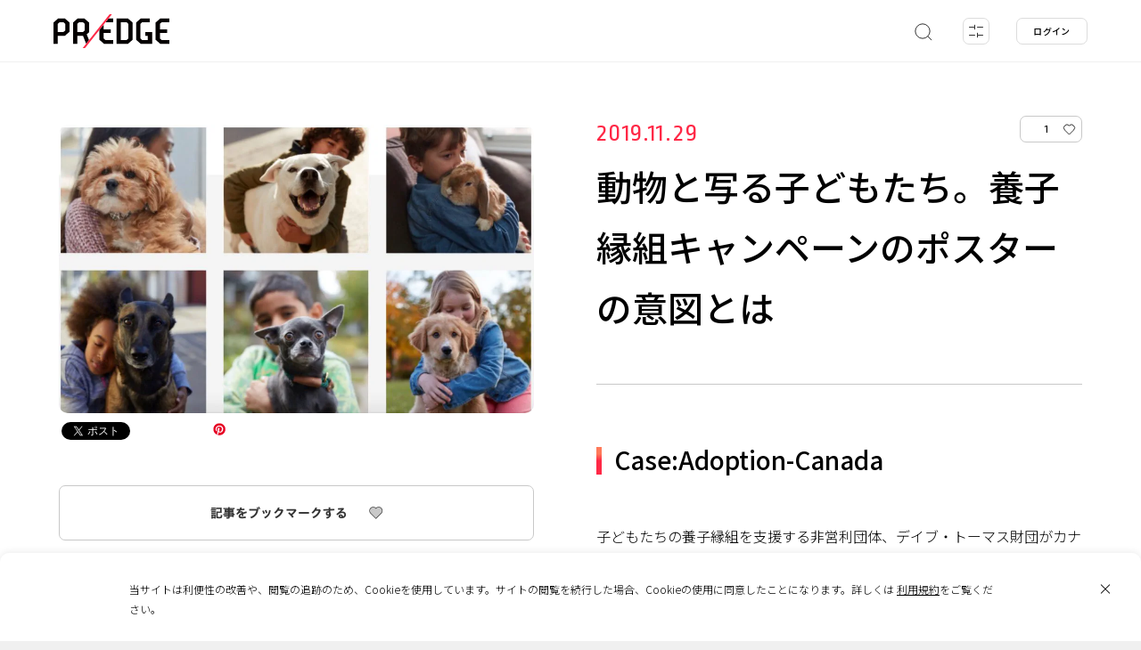

--- FILE ---
content_type: text/html; charset=UTF-8
request_url: https://predge.jp/102899/
body_size: 22205
content:
<!DOCTYPE html>
<html lang="ja" prefix="article: http://ogp.me/ns/article# og: http://ogp.me/ns# fb: http://ogp.me/ns/fb#">
<head>
	<script async src="https://www.googletagmanager.com/gtag/js?id=UA-180102637-1"></script>
	<script>
		window.dataLayer = window.dataLayer || [];
		function gtag(){dataLayer.push(arguments);}
		gtag('js', new Date());
		gtag('config', 'UA-180102637-1');
		gtag('config', 'G-TMLCKYXPJ1');
	</script>
	<meta charset="UTF-8">
	<meta name="format-detection" content="telephone=no">
	<meta http-equiv="x-ua-compatible" content="ie=edge">
	<meta name="viewport" content="width=device-width, initial-scale=1.0" >
	<title>動物と写る子どもたち。養子縁組キャンペーンのポスターの意図とは | PR EDGE</title>
	<meta name="description" content="子どもたちの養子縁組を支援する非営利団体、デイブ・トーマス財団がカナダで実施した一風変わったキャンペーンをご紹介。">
	<meta name="keywords" content="">
	<meta property="og:type" content="website">
	<meta property="og:site_name" content="PR EDGE">
	<meta property="og:url" content="https://predge.jp/102899/">
	<meta property="og:title" content="動物と写る子どもたち。養子縁組キャンペーンのポスターの意図とは | PR EDGE">
	<meta property="og:image" content="https://predge.jp/wp-content/uploads/2020/10/0f3d8f3ee3ba1e6a962ebc4cb66f943b-1024x621.jpg">
	<meta property="og:description" content="子どもたちの養子縁組を支援する非営利団体、デイブ・トーマス財団がカナダで実施した一風変わったキャンペーンをご紹介。">
	<meta property="fb:app_id" content="348140846369643">
	<meta name="thumbnail" content="https://predge.jp/wp-content/uploads/2020/10/0f3d8f3ee3ba1e6a962ebc4cb66f943b-1024x621.jpg">
	<meta name="twitter:card" content="summary_large_image">
	<meta name="twitter:site" content="https://predge.jp/102899/">
	<meta name="twitter:creator" content="">
	<meta name="twitter:title" content="動物と写る子どもたち。養子縁組キャンペーンのポスターの意図とは | PR EDGE">
	<meta name="twitter:description" content="子どもたちの養子縁組を支援する非営利団体、デイブ・トーマス財団がカナダで実施した一風変わったキャンペーンをご紹介。">
	<meta name="twitter:image" content="https://predge.jp/wp-content/uploads/2020/10/0f3d8f3ee3ba1e6a962ebc4cb66f943b-1024x621.jpg">
	<link rel="shortcut icon" type="image/x-icon" href="https://predge.jp/wp-content/themes/prtimesmedia-theme/assets/img/meta/favicon.ico">
	<link rel="icon" type="image/png" href="https://predge.jp/wp-content/themes/prtimesmedia-theme/assets/img/meta/favicon_16.png" sizes="16x16">
	<link rel="icon" type="image/png" href="https://predge.jp/wp-content/themes/prtimesmedia-theme/assets/img/meta/favicon_32.png" sizes="32x32">
	<link rel="icon" type="image/png" href="https://predge.jp/wp-content/themes/prtimesmedia-theme/assets/img/meta/favicon_48.png" sizes="48x48">
	<link rel="icon" type="image/png" href="https://predge.jp/wp-content/themes/prtimesmedia-theme/assets/img/meta/favicon_64.png" sizes="64x64">
	<link rel="apple-touch-icon" sizes="180x180" href="https://predge.jp/wp-content/themes/prtimesmedia-theme/assets/img/meta/apple_touch_icon.png">
	<link rel="profile" href="apple_touch_icongmpg.org/xfn/11">
	<meta name='robots' content='max-image-preview:large' />
	<style>img:is([sizes="auto" i], [sizes^="auto," i]) { contain-intrinsic-size: 3000px 1500px }</style>
	<style id='classic-theme-styles-inline-css' type='text/css'>
/*! This file is auto-generated */
.wp-block-button__link{color:#fff;background-color:#32373c;border-radius:9999px;box-shadow:none;text-decoration:none;padding:calc(.667em + 2px) calc(1.333em + 2px);font-size:1.125em}.wp-block-file__button{background:#32373c;color:#fff;text-decoration:none}
</style>
<link id="hamail-block-table-view-css" rel="stylesheet" href="https://predge.jp/wp-content/plugins/hamail/assets/css/hamail-block-table-view.css?ver=c8bcc863ea58434a48df679e83cfaeb5" onload="this.onload=null;this.media='all'" media="print" /><link id="nlmg-resign-block-css" rel="stylesheet" href="https://predge.jp/wp-content/plugins/never-let-me-go/dist/css/blocks/resign-block.css?ver=e1bd232389667b951c520d8cffd31702" onload="this.onload=null;this.media='screen'" media="print" /><style id='global-styles-inline-css' type='text/css'>
:root{--wp--preset--aspect-ratio--square: 1;--wp--preset--aspect-ratio--4-3: 4/3;--wp--preset--aspect-ratio--3-4: 3/4;--wp--preset--aspect-ratio--3-2: 3/2;--wp--preset--aspect-ratio--2-3: 2/3;--wp--preset--aspect-ratio--16-9: 16/9;--wp--preset--aspect-ratio--9-16: 9/16;--wp--preset--color--black: #000000;--wp--preset--color--cyan-bluish-gray: #abb8c3;--wp--preset--color--white: #ffffff;--wp--preset--color--pale-pink: #f78da7;--wp--preset--color--vivid-red: #cf2e2e;--wp--preset--color--luminous-vivid-orange: #ff6900;--wp--preset--color--luminous-vivid-amber: #fcb900;--wp--preset--color--light-green-cyan: #7bdcb5;--wp--preset--color--vivid-green-cyan: #00d084;--wp--preset--color--pale-cyan-blue: #8ed1fc;--wp--preset--color--vivid-cyan-blue: #0693e3;--wp--preset--color--vivid-purple: #9b51e0;--wp--preset--gradient--vivid-cyan-blue-to-vivid-purple: linear-gradient(135deg,rgba(6,147,227,1) 0%,rgb(155,81,224) 100%);--wp--preset--gradient--light-green-cyan-to-vivid-green-cyan: linear-gradient(135deg,rgb(122,220,180) 0%,rgb(0,208,130) 100%);--wp--preset--gradient--luminous-vivid-amber-to-luminous-vivid-orange: linear-gradient(135deg,rgba(252,185,0,1) 0%,rgba(255,105,0,1) 100%);--wp--preset--gradient--luminous-vivid-orange-to-vivid-red: linear-gradient(135deg,rgba(255,105,0,1) 0%,rgb(207,46,46) 100%);--wp--preset--gradient--very-light-gray-to-cyan-bluish-gray: linear-gradient(135deg,rgb(238,238,238) 0%,rgb(169,184,195) 100%);--wp--preset--gradient--cool-to-warm-spectrum: linear-gradient(135deg,rgb(74,234,220) 0%,rgb(151,120,209) 20%,rgb(207,42,186) 40%,rgb(238,44,130) 60%,rgb(251,105,98) 80%,rgb(254,248,76) 100%);--wp--preset--gradient--blush-light-purple: linear-gradient(135deg,rgb(255,206,236) 0%,rgb(152,150,240) 100%);--wp--preset--gradient--blush-bordeaux: linear-gradient(135deg,rgb(254,205,165) 0%,rgb(254,45,45) 50%,rgb(107,0,62) 100%);--wp--preset--gradient--luminous-dusk: linear-gradient(135deg,rgb(255,203,112) 0%,rgb(199,81,192) 50%,rgb(65,88,208) 100%);--wp--preset--gradient--pale-ocean: linear-gradient(135deg,rgb(255,245,203) 0%,rgb(182,227,212) 50%,rgb(51,167,181) 100%);--wp--preset--gradient--electric-grass: linear-gradient(135deg,rgb(202,248,128) 0%,rgb(113,206,126) 100%);--wp--preset--gradient--midnight: linear-gradient(135deg,rgb(2,3,129) 0%,rgb(40,116,252) 100%);--wp--preset--font-size--small: 13px;--wp--preset--font-size--medium: 20px;--wp--preset--font-size--large: 36px;--wp--preset--font-size--x-large: 42px;--wp--preset--spacing--20: 0.44rem;--wp--preset--spacing--30: 0.67rem;--wp--preset--spacing--40: 1rem;--wp--preset--spacing--50: 1.5rem;--wp--preset--spacing--60: 2.25rem;--wp--preset--spacing--70: 3.38rem;--wp--preset--spacing--80: 5.06rem;--wp--preset--shadow--natural: 6px 6px 9px rgba(0, 0, 0, 0.2);--wp--preset--shadow--deep: 12px 12px 50px rgba(0, 0, 0, 0.4);--wp--preset--shadow--sharp: 6px 6px 0px rgba(0, 0, 0, 0.2);--wp--preset--shadow--outlined: 6px 6px 0px -3px rgba(255, 255, 255, 1), 6px 6px rgba(0, 0, 0, 1);--wp--preset--shadow--crisp: 6px 6px 0px rgba(0, 0, 0, 1);}:where(.is-layout-flex){gap: 0.5em;}:where(.is-layout-grid){gap: 0.5em;}body .is-layout-flex{display: flex;}.is-layout-flex{flex-wrap: wrap;align-items: center;}.is-layout-flex > :is(*, div){margin: 0;}body .is-layout-grid{display: grid;}.is-layout-grid > :is(*, div){margin: 0;}:where(.wp-block-columns.is-layout-flex){gap: 2em;}:where(.wp-block-columns.is-layout-grid){gap: 2em;}:where(.wp-block-post-template.is-layout-flex){gap: 1.25em;}:where(.wp-block-post-template.is-layout-grid){gap: 1.25em;}.has-black-color{color: var(--wp--preset--color--black) !important;}.has-cyan-bluish-gray-color{color: var(--wp--preset--color--cyan-bluish-gray) !important;}.has-white-color{color: var(--wp--preset--color--white) !important;}.has-pale-pink-color{color: var(--wp--preset--color--pale-pink) !important;}.has-vivid-red-color{color: var(--wp--preset--color--vivid-red) !important;}.has-luminous-vivid-orange-color{color: var(--wp--preset--color--luminous-vivid-orange) !important;}.has-luminous-vivid-amber-color{color: var(--wp--preset--color--luminous-vivid-amber) !important;}.has-light-green-cyan-color{color: var(--wp--preset--color--light-green-cyan) !important;}.has-vivid-green-cyan-color{color: var(--wp--preset--color--vivid-green-cyan) !important;}.has-pale-cyan-blue-color{color: var(--wp--preset--color--pale-cyan-blue) !important;}.has-vivid-cyan-blue-color{color: var(--wp--preset--color--vivid-cyan-blue) !important;}.has-vivid-purple-color{color: var(--wp--preset--color--vivid-purple) !important;}.has-black-background-color{background-color: var(--wp--preset--color--black) !important;}.has-cyan-bluish-gray-background-color{background-color: var(--wp--preset--color--cyan-bluish-gray) !important;}.has-white-background-color{background-color: var(--wp--preset--color--white) !important;}.has-pale-pink-background-color{background-color: var(--wp--preset--color--pale-pink) !important;}.has-vivid-red-background-color{background-color: var(--wp--preset--color--vivid-red) !important;}.has-luminous-vivid-orange-background-color{background-color: var(--wp--preset--color--luminous-vivid-orange) !important;}.has-luminous-vivid-amber-background-color{background-color: var(--wp--preset--color--luminous-vivid-amber) !important;}.has-light-green-cyan-background-color{background-color: var(--wp--preset--color--light-green-cyan) !important;}.has-vivid-green-cyan-background-color{background-color: var(--wp--preset--color--vivid-green-cyan) !important;}.has-pale-cyan-blue-background-color{background-color: var(--wp--preset--color--pale-cyan-blue) !important;}.has-vivid-cyan-blue-background-color{background-color: var(--wp--preset--color--vivid-cyan-blue) !important;}.has-vivid-purple-background-color{background-color: var(--wp--preset--color--vivid-purple) !important;}.has-black-border-color{border-color: var(--wp--preset--color--black) !important;}.has-cyan-bluish-gray-border-color{border-color: var(--wp--preset--color--cyan-bluish-gray) !important;}.has-white-border-color{border-color: var(--wp--preset--color--white) !important;}.has-pale-pink-border-color{border-color: var(--wp--preset--color--pale-pink) !important;}.has-vivid-red-border-color{border-color: var(--wp--preset--color--vivid-red) !important;}.has-luminous-vivid-orange-border-color{border-color: var(--wp--preset--color--luminous-vivid-orange) !important;}.has-luminous-vivid-amber-border-color{border-color: var(--wp--preset--color--luminous-vivid-amber) !important;}.has-light-green-cyan-border-color{border-color: var(--wp--preset--color--light-green-cyan) !important;}.has-vivid-green-cyan-border-color{border-color: var(--wp--preset--color--vivid-green-cyan) !important;}.has-pale-cyan-blue-border-color{border-color: var(--wp--preset--color--pale-cyan-blue) !important;}.has-vivid-cyan-blue-border-color{border-color: var(--wp--preset--color--vivid-cyan-blue) !important;}.has-vivid-purple-border-color{border-color: var(--wp--preset--color--vivid-purple) !important;}.has-vivid-cyan-blue-to-vivid-purple-gradient-background{background: var(--wp--preset--gradient--vivid-cyan-blue-to-vivid-purple) !important;}.has-light-green-cyan-to-vivid-green-cyan-gradient-background{background: var(--wp--preset--gradient--light-green-cyan-to-vivid-green-cyan) !important;}.has-luminous-vivid-amber-to-luminous-vivid-orange-gradient-background{background: var(--wp--preset--gradient--luminous-vivid-amber-to-luminous-vivid-orange) !important;}.has-luminous-vivid-orange-to-vivid-red-gradient-background{background: var(--wp--preset--gradient--luminous-vivid-orange-to-vivid-red) !important;}.has-very-light-gray-to-cyan-bluish-gray-gradient-background{background: var(--wp--preset--gradient--very-light-gray-to-cyan-bluish-gray) !important;}.has-cool-to-warm-spectrum-gradient-background{background: var(--wp--preset--gradient--cool-to-warm-spectrum) !important;}.has-blush-light-purple-gradient-background{background: var(--wp--preset--gradient--blush-light-purple) !important;}.has-blush-bordeaux-gradient-background{background: var(--wp--preset--gradient--blush-bordeaux) !important;}.has-luminous-dusk-gradient-background{background: var(--wp--preset--gradient--luminous-dusk) !important;}.has-pale-ocean-gradient-background{background: var(--wp--preset--gradient--pale-ocean) !important;}.has-electric-grass-gradient-background{background: var(--wp--preset--gradient--electric-grass) !important;}.has-midnight-gradient-background{background: var(--wp--preset--gradient--midnight) !important;}.has-small-font-size{font-size: var(--wp--preset--font-size--small) !important;}.has-medium-font-size{font-size: var(--wp--preset--font-size--medium) !important;}.has-large-font-size{font-size: var(--wp--preset--font-size--large) !important;}.has-x-large-font-size{font-size: var(--wp--preset--font-size--x-large) !important;}
:where(.wp-block-post-template.is-layout-flex){gap: 1.25em;}:where(.wp-block-post-template.is-layout-grid){gap: 1.25em;}
:where(.wp-block-columns.is-layout-flex){gap: 2em;}:where(.wp-block-columns.is-layout-grid){gap: 2em;}
:root :where(.wp-block-pullquote){font-size: 1.5em;line-height: 1.6;}
</style>
<link id="theme-my-login-css" rel="stylesheet" href="https://predge.jp/wp-content/plugins/theme-my-login/assets/styles/theme-my-login.min.css?ver=7.1.14" onload="this.onload=null;this.media='all'" media="print" /><link id="ligature-symbols-css" rel="stylesheet" href="https://predge.jp/wp-content/plugins/gianism/assets/css/lsf.css?ver=2.11" onload="this.onload=null;this.media='all'" media="print" /><link id="gianism-css" rel="stylesheet" href="https://predge.jp/wp-content/plugins/gianism/assets/css/gianism-style.css?ver=5.3.0" onload="this.onload=null;this.media='all'" media="print" /><link rel='stylesheet' id='predge-app-css-css' href='https://predge.jp/wp-content/themes/prtimesmedia-theme/assets/css/app.css?ver=ae5d51439a450372b5650b5b266e66f7' type='text/css' media='all' />
<link id="google-font-not-sans-css" rel="stylesheet" href="https://fonts.googleapis.com/css2?family=Noto+Sans+JP:wght@300;500&#038;display=swap" onload="this.onload=null;this.media='all'" media="print" /><link id="google-font-not-ropa-css" rel="stylesheet" href="https://fonts.googleapis.com/css2?family=Ropa+Sans&#038;display=swap" onload="this.onload=null;this.media='all'" media="print" /><script type="text/javascript" defer src="https://predge.jp/wp-content/themes/prtimesmedia-theme/assets/js/jquery.min.js?ver=3.5.1" id="jquery-core-js"></script>
<script type="text/javascript" id="cookie-tasting-js-extra">
/* <![CDATA[ */
var CookieTasting = {"interval":"300","name":"name","updated":"last_updated","guest":"Guest","nonce_ep":"https:\/\/predge.jp\/wp-json\/cookie\/v1\/nonce","debug":""};
/* ]]> */
</script>
<script type="text/javascript" defer src="https://predge.jp/wp-content/plugins/cookie-tasting/assets/js/cookie.js?ver=1.0.11" id="cookie-tasting-js"></script>
<link rel="canonical" href="https://predge.jp/102899/" />
<link rel='shortlink' href='https://predge.jp/?p=102899' />
<meta name="description" content="PR, CSR, SNS, アンビエント, ポスター, TV, プリント, 非営利組織・団体, Dave Thomas Foundation, 北米, 2019年," /><meta property="og:title" content="動物と写る子どもたち。養子縁組キャンペーンのポスターの意図とは | PR EDGE｜話題の広告・プロモーション事例から発想を広げるマーケティング施策のデータベース" />
<meta property="og:type" content="article" />
<meta property="og:locale" content="ja" />
<meta property="og:site_name" content="PR EDGE｜話題の広告・プロモーション事例から発想を広げるマーケティング施策のデータベース" />
<meta property="og:url" content="https://predge.jp/102899/" />
<meta property="article:published_time" content="2019-11-29T00:00:00+09:00" />
<meta property="article:modified_time" content="2021-05-25T01:45:10+09:00" />
<meta property="og:description" content=" PR, CSR, SNS, アンビエント, ポスター, TV, プリント, 非営利組織・団体, Dave Thomas Foundation, 北米, 2019年," />
<meta name="twitter:card" content="summary_large_image" />
<meta name="twitter:site" content="@PREDGE_JPN" />
<script type="application/ld+json">
{
    "@context": "http://schema.org",
    "@type": "Article",
    "mainEntityOfPage": {
        "@type": "WebPage",
        "@id": "https://predge.jp/102899/"
    },
    "headline": "動物と写る子どもたち。養子縁組キャンペーンのポスターの意図とは",
    "datePublished": "2019-11-29T00:00:00+09:00",
    "dateModified": "2021-05-25T01:45:10+09:00",
    "author": {
        "@type": "Person",
        "name": "adgang_old"
    },
    "publisher": {
        "name": "PR EDGE｜話題の広告・プロモーション事例から発想を広げるマーケティング施策のデータベース",
        "url": "https://predge.jp/"
    }
}
</script>		<style>
			.grecaptcha-badge { visibility: hidden; }
		</style>
		</head>
<body class="no-search ">
<header class="site-header">
	<div class="site-header__contents">
		<p class="site-header__logo">
						<a href="/">
							<img src="https://predge.jp/wp-content/themes/prtimesmedia-theme/assets/img/common/site_logo.svg" alt="PR EDGE">
						</a>
					</p>

			
				
		<nav class="header-search">
			<ul class="header-search__list">
				<li class="header-search__item search js-keyword-search">
					<a class="header-search__item-link" href="#">
						<svg xmlns="http://www.w3.org/2000/svg" width="22" height="22" viewBox="0 0 22 22">
							<defs>
								<style>.a,.b{fill:none;stroke:#323232;stroke-miterlimit:10;}.b{stroke-linecap:round;}</style>
							</defs>
							<circle class="a search-icon-svg" cx="11" cy="11" r="8.16"/>
							<line class="b search-icon-svg" x1="16.77" y1="16.77" x2="20.84" y2="20.84"/>
						</svg>
					</a>
				</li>

				<li class="header-search__item filter js-tags-filter__open-btn">
					<a class="header-search__item-link" href="#">
						<img src="https://predge.jp/wp-content/themes/prtimesmedia-theme/assets/img/header/detail.svg" alt="detail">
						<span class="count js-count"><span class="num">0</span></span>
					</a>
				</li>
			</ul>

						<div class="header-search-modal">
				<div class="search-word">
					<input class="js-search-word search-word__input" placeholder="キーワードから探す">
					<a class="keysearch" href="#">
						<svg xmlns="http://www.w3.org/2000/svg" width="22" height="22" viewBox="0 0 22 22">
							<defs>
								<style>.a,.b{fill:none;stroke:#323232;stroke-miterlimit:10;}.b{stroke-linecap:round;}</style>
							</defs>
							<circle class="a search-icon-svg" cx="11" cy="11" r="8.16"/>
							<line class="b search-icon-svg" x1="16.77" y1="16.77" x2="20.84" y2="20.84"/>
						</svg>
					</a>
					<a class="keysearch-close" href="#"><img src="https://predge.jp/wp-content/themes/prtimesmedia-theme/assets/img/header/search_modal_close_sp.svg" alt="search"></a>
					<div class="header-search-modal__contents">
						<div class="search-tag-wrap">
							<p>ホットワード</p>
							<ul class="mod-tags">
										<li class="mod-tag othres-8297" data-id="8297" data-taxonomy="othres"><a href="#">国際女性デー</a></li>
		<li class="mod-tag othres-8298" data-id="8298" data-taxonomy="othres"><a href="#">引越し</a></li>
		<li class="mod-tag othres-8299" data-id="8299" data-taxonomy="othres"><a href="#">節分</a></li>
		<li class="mod-tag othres-8300" data-id="8300" data-taxonomy="othres"><a href="#">防災</a></li>
		<li class="mod-tag othres-8301" data-id="8301" data-taxonomy="othres"><a href="#">周年</a></li>
		<li class="mod-tag othres-8302" data-id="8302" data-taxonomy="othres"><a href="#">CM</a></li>
		<li class="mod-tag othres-8334" data-id="8334" data-taxonomy="othres"><a href="#">元旦広告</a></li>
		<li class="mod-tag othres-8398" data-id="8398" data-taxonomy="othres"><a href="#">新生活</a></li>
		<li class="mod-tag othres-8399" data-id="8399" data-taxonomy="othres"><a href="#">卒業</a></li>
		<li class="mod-tag othres-31" data-id="31" data-taxonomy="othres"><a href="#">Interview</a></li>
		<li class="mod-tag othres-8295" data-id="8295" data-taxonomy="othres"><a href="#">ピールオフ</a></li>
		<li class="mod-tag othres-8296" data-id="8296" data-taxonomy="othres"><a href="#">バレンタイン</a></li>
							</ul>
							<a class="mod-tag__clear" href="#">クリア</a>
						</div>
					</div>
				</div>
			</div>
		</nav>
				
	<nav class="header-login">
		<ul>
			<li class="header-login__item"><a  class="header-login__item-link js-login-btn" href="#" id="login">ログイン</a></li>
		</ul>
	</nav>
			</div>
	
		<div class="tags-filter-modal js-tags-filter__modal">
		<a class="tags-filter-modal__close js-tags-filter__close-btn" href="#"></a>
		<div class="modal-tag-list">
			<div class="tags-filter-modal__allclear js-tags-filter__allclear"><a href="#">すべてクリア</a></div>
			<div class="tags-filter-modal__keyword">
				<input class="js-search-word search-word__input" placeholder="キーワードから探す">
				<div class="search-tag-wrap">
					<p>ホットワード</p>
					<ul class="mod-tags">
								<li class="mod-tag othres-8297" data-id="8297" data-taxonomy="othres"><a href="#">国際女性デー</a></li>
		<li class="mod-tag othres-8298" data-id="8298" data-taxonomy="othres"><a href="#">引越し</a></li>
		<li class="mod-tag othres-8299" data-id="8299" data-taxonomy="othres"><a href="#">節分</a></li>
		<li class="mod-tag othres-8300" data-id="8300" data-taxonomy="othres"><a href="#">防災</a></li>
		<li class="mod-tag othres-8301" data-id="8301" data-taxonomy="othres"><a href="#">周年</a></li>
		<li class="mod-tag othres-8302" data-id="8302" data-taxonomy="othres"><a href="#">CM</a></li>
		<li class="mod-tag othres-8334" data-id="8334" data-taxonomy="othres"><a href="#">元旦広告</a></li>
		<li class="mod-tag othres-8398" data-id="8398" data-taxonomy="othres"><a href="#">新生活</a></li>
		<li class="mod-tag othres-8399" data-id="8399" data-taxonomy="othres"><a href="#">卒業</a></li>
		<li class="mod-tag othres-31" data-id="31" data-taxonomy="othres"><a href="#">Interview</a></li>
		<li class="mod-tag othres-8295" data-id="8295" data-taxonomy="othres"><a href="#">ピールオフ</a></li>
		<li class="mod-tag othres-8296" data-id="8296" data-taxonomy="othres"><a href="#">バレンタイン</a></li>
					</ul>
					<a class="mod-tag__clear" href="#">クリア</a>
				</div>
			</div>
										
								<div class="modal-tag-list__item" data-taxonomy="genre">
					<p class="item-title">ジャンル</p>
					<a class="mod-tag__clear item-clear js-tags-filter__clear genre" href="#">クリア</a>
											<ul class="mod-tags">
									<li class="mod-tag genre-25" data-id="25" data-taxonomy="genre"><a href="#">PR</a></li>
		<li class="mod-tag genre-24" data-id="24" data-taxonomy="genre"><a href="#">広告</a></li>
		<li class="mod-tag genre-26" data-id="26" data-taxonomy="genre"><a href="#">マーケティング</a></li>
		<li class="mod-tag genre-27" data-id="27" data-taxonomy="genre"><a href="#">ブランディング</a></li>
		<li class="mod-tag genre-28" data-id="28" data-taxonomy="genre"><a href="#">CSR</a></li>
		<li class="mod-tag genre-29" data-id="29" data-taxonomy="genre"><a href="#">販促</a></li>
						</ul>
									</div>
							
								<div class="modal-tag-list__item" data-taxonomy="media">
					<p class="item-title">メディア</p>
					<a class="mod-tag__clear item-clear js-tags-filter__clear media" href="#">クリア</a>
											<ul class="mod-tags">
									<li class="mod-tag media-47" data-id="47" data-taxonomy="media"><a href="#">動画配信サービス</a></li>
		<li class="mod-tag media-32" data-id="32" data-taxonomy="media"><a href="#">WEB</a></li>
		<li class="mod-tag media-33" data-id="33" data-taxonomy="media"><a href="#">EC</a></li>
		<li class="mod-tag media-34" data-id="34" data-taxonomy="media"><a href="#">SNS</a></li>
		<li class="mod-tag media-35" data-id="35" data-taxonomy="media"><a href="#">アンビエント</a></li>
		<li class="mod-tag media-36" data-id="36" data-taxonomy="media"><a href="#">OOH</a></li>
		<li class="mod-tag media-37" data-id="37" data-taxonomy="media"><a href="#">パッケージ</a></li>
		<li class="mod-tag media-38" data-id="38" data-taxonomy="media"><a href="#">DM</a></li>
		<li class="mod-tag media-39" data-id="39" data-taxonomy="media"><a href="#">ポスター</a></li>
		<li class="mod-tag media-40" data-id="40" data-taxonomy="media"><a href="#">デジタルサイネージ</a></li>
		<li class="mod-tag media-41" data-id="41" data-taxonomy="media"><a href="#">交通広告</a></li>
		<li class="mod-tag media-42" data-id="42" data-taxonomy="media"><a href="#">TV</a></li>
		<li class="mod-tag media-43" data-id="43" data-taxonomy="media"><a href="#">ラジオ</a></li>
		<li class="mod-tag media-44" data-id="44" data-taxonomy="media"><a href="#">雑誌</a></li>
		<li class="mod-tag media-45" data-id="45" data-taxonomy="media"><a href="#">新聞</a></li>
		<li class="mod-tag media-46" data-id="46" data-taxonomy="media"><a href="#">イベント</a></li>
						</ul>
									</div>
							
								<div class="modal-tag-list__item" data-taxonomy="output">
					<p class="item-title">アウトプット</p>
					<a class="mod-tag__clear item-clear js-tags-filter__clear output" href="#">クリア</a>
											<ul class="mod-tags">
									<li class="mod-tag output-52" data-id="52" data-taxonomy="output"><a href="#">Webサイト</a></li>
		<li class="mod-tag output-53" data-id="53" data-taxonomy="output"><a href="#">インスタレーション</a></li>
		<li class="mod-tag output-54" data-id="54" data-taxonomy="output"><a href="#">アプリ</a></li>
		<li class="mod-tag output-55" data-id="55" data-taxonomy="output"><a href="#">ゲーム</a></li>
		<li class="mod-tag output-49" data-id="49" data-taxonomy="output"><a href="#">映像</a></li>
		<li class="mod-tag output-50" data-id="50" data-taxonomy="output"><a href="#">音楽</a></li>
		<li class="mod-tag output-51" data-id="51" data-taxonomy="output"><a href="#">プリント</a></li>
						</ul>
									</div>
							
								<div class="modal-tag-list__item" data-taxonomy="industry">
					<p class="item-title">業種</p>
					<a class="mod-tag__clear item-clear js-tags-filter__clear industry" href="#">クリア</a>
											<ul class="mod-tags">
									<li class="mod-tag industry-87" data-id="87" data-taxonomy="industry"><a href="#">IT/インターネット</a></li>
		<li class="mod-tag industry-88" data-id="88" data-taxonomy="industry"><a href="#">広告・出版</a></li>
		<li class="mod-tag industry-89" data-id="89" data-taxonomy="industry"><a href="#">芸術・デザイン</a></li>
		<li class="mod-tag industry-90" data-id="90" data-taxonomy="industry"><a href="#">放送局</a></li>
		<li class="mod-tag industry-91" data-id="91" data-taxonomy="industry"><a href="#">インフラ</a></li>
		<li class="mod-tag industry-76" data-id="76" data-taxonomy="industry"><a href="#">食品</a></li>
		<li class="mod-tag industry-92" data-id="92" data-taxonomy="industry"><a href="#">非営利組織・団体</a></li>
		<li class="mod-tag industry-77" data-id="77" data-taxonomy="industry"><a href="#">自動車</a></li>
		<li class="mod-tag industry-93" data-id="93" data-taxonomy="industry"><a href="#">官公庁</a></li>
		<li class="mod-tag industry-78" data-id="78" data-taxonomy="industry"><a href="#">飲料</a></li>
		<li class="mod-tag industry-94" data-id="94" data-taxonomy="industry"><a href="#">医療</a></li>
		<li class="mod-tag industry-79" data-id="79" data-taxonomy="industry"><a href="#">美容・健康</a></li>
		<li class="mod-tag industry-95" data-id="95" data-taxonomy="industry"><a href="#">教育</a></li>
		<li class="mod-tag industry-80" data-id="80" data-taxonomy="industry"><a href="#">アパレル</a></li>
		<li class="mod-tag industry-114" data-id="114" data-taxonomy="industry"><a href="#">その他</a></li>
		<li class="mod-tag industry-81" data-id="81" data-taxonomy="industry"><a href="#">スポーツ</a></li>
		<li class="mod-tag industry-6333" data-id="6333" data-taxonomy="industry"><a href="#">サービス</a></li>
		<li class="mod-tag industry-82" data-id="82" data-taxonomy="industry"><a href="#">デジタル機器・家電</a></li>
		<li class="mod-tag industry-83" data-id="83" data-taxonomy="industry"><a href="#">建築・不動産</a></li>
		<li class="mod-tag industry-84" data-id="84" data-taxonomy="industry"><a href="#">商業施設・飲食店</a></li>
		<li class="mod-tag industry-85" data-id="85" data-taxonomy="industry"><a href="#">エンターテイメント・レジャー</a></li>
		<li class="mod-tag industry-86" data-id="86" data-taxonomy="industry"><a href="#">旅行・観光</a></li>
						</ul>
									</div>
											
								<div class="modal-tag-list__item" data-taxonomy="area">
					<p class="item-title">エリア</p>
					<a class="mod-tag__clear item-clear js-tags-filter__clear area" href="#">クリア</a>
																								<div class="mod-tags__area">
								<p class="mod-tags__area-title">日本</p>
								<ul class="mod-tags">
											<li class="mod-tag area-119" data-id="119" data-taxonomy="area"><a href="#">全国</a></li>
		<li class="mod-tag area-120" data-id="120" data-taxonomy="area"><a href="#">地方</a></li>
		<li class="mod-tag area-121" data-id="121" data-taxonomy="area"><a href="#">都心</a></li>
								</ul>
							</div>
																			<div class="mod-tags__area">
								<p class="mod-tags__area-title">海外</p>
								<ul class="mod-tags">
											<li class="mod-tag area-125" data-id="125" data-taxonomy="area"><a href="#">北米</a></li>
		<li class="mod-tag area-126" data-id="126" data-taxonomy="area"><a href="#">南米</a></li>
		<li class="mod-tag area-127" data-id="127" data-taxonomy="area"><a href="#">オセアニア</a></li>
		<li class="mod-tag area-128" data-id="128" data-taxonomy="area"><a href="#">アフリカ</a></li>
		<li class="mod-tag area-122" data-id="122" data-taxonomy="area"><a href="#">グローバル</a></li>
		<li class="mod-tag area-123" data-id="123" data-taxonomy="area"><a href="#">アジア</a></li>
		<li class="mod-tag area-124" data-id="124" data-taxonomy="area"><a href="#">ヨーロッパ</a></li>
								</ul>
							</div>
															</div>
							
								<div class="modal-tag-list__item" data-taxonomy="year">
					<p class="item-title">年代</p>
					<a class="mod-tag__clear item-clear js-tags-filter__clear year" href="#">クリア</a>
											<ul class="mod-tags">
									<li class="mod-tag year-6614" data-id="6614" data-taxonomy="year"><a href="#">2024年</a></li>
		<li class="mod-tag year-129" data-id="129" data-taxonomy="year"><a href="#">2009年</a></li>
		<li class="mod-tag year-7203" data-id="7203" data-taxonomy="year"><a href="#">2025年</a></li>
		<li class="mod-tag year-130" data-id="130" data-taxonomy="year"><a href="#">2010年</a></li>
		<li class="mod-tag year-8157" data-id="8157" data-taxonomy="year"><a href="#">2026年</a></li>
		<li class="mod-tag year-131" data-id="131" data-taxonomy="year"><a href="#">2011年</a></li>
		<li class="mod-tag year-132" data-id="132" data-taxonomy="year"><a href="#">2012年</a></li>
		<li class="mod-tag year-133" data-id="133" data-taxonomy="year"><a href="#">2013年</a></li>
		<li class="mod-tag year-134" data-id="134" data-taxonomy="year"><a href="#">2014年</a></li>
		<li class="mod-tag year-135" data-id="135" data-taxonomy="year"><a href="#">2015年</a></li>
		<li class="mod-tag year-136" data-id="136" data-taxonomy="year"><a href="#">2016年</a></li>
		<li class="mod-tag year-137" data-id="137" data-taxonomy="year"><a href="#">2017年</a></li>
		<li class="mod-tag year-138" data-id="138" data-taxonomy="year"><a href="#">2018年</a></li>
		<li class="mod-tag year-139" data-id="139" data-taxonomy="year"><a href="#">2019年</a></li>
		<li class="mod-tag year-140" data-id="140" data-taxonomy="year"><a href="#">2020年</a></li>
		<li class="mod-tag year-5401" data-id="5401" data-taxonomy="year"><a href="#">2021年</a></li>
		<li class="mod-tag year-5856" data-id="5856" data-taxonomy="year"><a href="#">2022年</a></li>
		<li class="mod-tag year-6281" data-id="6281" data-taxonomy="year"><a href="#">2023年</a></li>
						</ul>
									</div>
							
								<div class="modal-tag-list__item" data-taxonomy="othres">
					<p class="item-title">その他</p>
					<a class="mod-tag__clear item-clear js-tags-filter__clear othres" href="#">クリア</a>
											<ul class="mod-tags">
									<li class="mod-tag othres-117" data-id="117" data-taxonomy="othres"><a href="#">instagram</a></li>
		<li class="mod-tag othres-5419" data-id="5419" data-taxonomy="othres"><a href="#">Column</a></li>
		<li class="mod-tag othres-6389" data-id="6389" data-taxonomy="othres"><a href="#">カンヌライオンズ2023</a></li>
		<li class="mod-tag othres-6416" data-id="6416" data-taxonomy="othres"><a href="#">ライター募集</a></li>
		<li class="mod-tag othres-6806" data-id="6806" data-taxonomy="othres"><a href="#">事例集</a></li>
		<li class="mod-tag othres-6833" data-id="6833" data-taxonomy="othres"><a href="#">カンヌライオンズ2024</a></li>
		<li class="mod-tag othres-7264" data-id="7264" data-taxonomy="othres"><a href="#">Pick of the Month</a></li>
		<li class="mod-tag othres-7813" data-id="7813" data-taxonomy="othres"><a href="#">カンヌライオンズ2025</a></li>
		<li class="mod-tag othres-8294" data-id="8294" data-taxonomy="othres"><a href="#">クリスマス</a></li>
		<li class="mod-tag othres-8333" data-id="8333" data-taxonomy="othres"><a href="#">受験</a></li>
		<li class="mod-tag othres-8336" data-id="8336" data-taxonomy="othres"><a href="#">成人</a></li>
		<li class="mod-tag othres-30" data-id="30" data-taxonomy="othres"><a href="#">Pick of the Week</a></li>
		<li class="mod-tag othres-115" data-id="115" data-taxonomy="othres"><a href="#">COVID-19</a></li>
		<li class="mod-tag othres-116" data-id="116" data-taxonomy="othres"><a href="#">機械学習</a></li>
						</ul>
									</div>
					</div>
		<a class="tags-filter-modal__search js-tags-filter__search" href="#"><svg id="e64e0bd1-c5a8-4aa8-b2f5-1f0dd859ea2a" data-name="レイヤー 1" xmlns="http://www.w3.org/2000/svg" width="80" height="22" viewBox="0 0 80 22"><defs><style>.eb258dc3-e179-4754-9adc-8c7185933931{}</style></defs><path class="eb258dc3-e179-4754-9adc-8c7185933931" d="M7.58,18.24a6.69,6.69,0,0,1-5.2-1.88l1.8-1.8a4.66,4.66,0,0,0,3.44,1.2c1.64,0,2.52-.62,2.52-1.76a1.59,1.59,0,0,0-.44-1.2,2.12,2.12,0,0,0-1.26-.5l-1.72-.24A4.83,4.83,0,0,1,4,10.88a3.76,3.76,0,0,1-1-2.8c0-2.54,1.88-4.32,5-4.32a6.1,6.1,0,0,1,4.6,1.66L10.74,7.16a4,4,0,0,0-2.92-1c-1.48,0-2.2.82-2.2,1.8A1.37,1.37,0,0,0,6,9a2.45,2.45,0,0,0,1.32.56L9,9.8a4.71,4.71,0,0,1,2.72,1.1,4,4,0,0,1,1.1,3C12.86,16.68,10.56,18.24,7.58,18.24Z"/><path class="eb258dc3-e179-4754-9adc-8c7185933931" d="M15.48,18.12V3.88h9.38V6.36h-6.6V9.7h5.62v2.48H18.26v3.46h6.6v2.48Z"/><path class="eb258dc3-e179-4754-9adc-8c7185933931" d="M35.68,18.12l-.84-2.52H29.78l-.86,2.52H26L31.2,3.88h2.18l5.2,14.24Zm-3.32-10-1.8,5.18H34.1Z"/><path class="eb258dc3-e179-4754-9adc-8c7185933931" d="M47.9,18.12l-2.78-5.68h-2v5.68H40.34V3.88h5.58a4.3,4.3,0,0,1,4.62,4.36A3.83,3.83,0,0,1,47.94,12l3.18,6.14ZM45.74,6.36H43.12v3.76h2.62a1.88,1.88,0,1,0,0-3.76Z"/><path class="eb258dc3-e179-4754-9adc-8c7185933931" d="M58.18,18.24a5.22,5.22,0,0,1-3.84-1.56,4.12,4.12,0,0,1-1.16-2.14A19.43,19.43,0,0,1,52.94,11a19.43,19.43,0,0,1,.24-3.54,4,4,0,0,1,1.16-2.14,5.22,5.22,0,0,1,3.84-1.56,5,5,0,0,1,5.24,4.5H60.6a2.35,2.35,0,0,0-2.4-2A2.2,2.2,0,0,0,56.42,7c-.58.62-.7,1.26-.7,4s.12,3.4.7,4a2.2,2.2,0,0,0,1.78.74,2.35,2.35,0,0,0,2.4-2h2.82A5,5,0,0,1,58.18,18.24Z"/><path class="eb258dc3-e179-4754-9adc-8c7185933931" d="M73.42,18.12v-6H68.6v6H65.82V3.88H68.6V9.7h4.82V3.88H76.2V18.12Z"/></svg></a>
	</div>
</header>


<div class="detail-page__sns-script">
	<div id="fb-root"></div>
	<script async defer
		crossorigin="anonymous"
		src="https://connect.facebook.net/ja_JP/sdk.js#xfbml=1&version=v8.0&appId=348140846369643&autoLogAppEvents=1"
		nonce="0hSXluGQ"></script>
	<script async src="https://platform.twitter.com/widgets.js" charset="utf-8"></script>
	<script type="text/javascript" src="https://b.st-hatena.com/js/bookmark_button.js" charset="utf-8" async="async"></script>
	<script async defer src="//assets.pinterest.com/js/pinit.js"></script>
</div>
<main class="main-contents">
	<article class="detail-page" data-id="102899">
		<div class="detail-page__article">

						<div class="detail-page__mv">
				<div class="detail-page__mv-contents">
					<div class="mv js-single-mv">
						<img class="image" src="https://predge.jp/wp-content/uploads/2020/10/0f3d8f3ee3ba1e6a962ebc4cb66f943b-1024x621.jpg" loading="lazy">					</div>

					<div class="detail-page__sns  js-single-mv__sns">
	<div class="sns sns-fb">
		<div class="fb-like" data-href="https://predge.jp/102899/" data-width="" data-layout="button" data-action="like" data-size="small" data-share="true"></div>
	</div>
	<div class="sns sns-tw">
		<a href="https://twitter.com/share?ref_src=twsrc%5Etfw" class="twitter-share-button" data-show-count="false">Tweet</a>
	</div>
	<div class="sns sns-hatebu">
		<a href="https://b.hatena.ne.jp/entry/" class="hatena-bookmark-button" data-hatena-bookmark-layout="basic-label" data-hatena-bookmark-lang="ja" title="このエントリーをはてなブックマークに追加">
			<img src="https://b.st-hatena.com/images/v4/public/entry-button/button-only@2x.png" alt="このエントリーをはてなブックマークに追加" width="20" height="20" style="border: none;" loading="lazy" />
		</a>
	</div>
	<div class="sns sns-pin">
		<a data-pin-do="buttonBookmark" data-pin-round="true" href="https://www.pinterest.com/pin/create/button/">
			<img src="//assets.pinterest.com/images/pidgets/pinit_fg_en_round_red_16.png" loading="lazy" />
		</a>
	</div>
</div>
					<a href="#" class="detail-page__like-btn detail-page__like-btn--mv js-single-bookmark-btn js-bookmark-post" data-post-id="102899">
						<span class="label no-bookmark">
							<span class="pc-view"><img src="https://predge.jp/wp-content/themes/prtimesmedia-theme/assets/img/contents/bookmark_btn/bookmark_btn0.png" alt="記事をブックマークする" loading="lazy"></span>
							<span class="sp-view">記事をブックマークする</span>
						</span>
						<span class="label bookmarked">記事をブックマーク済み</span>
												<p class="like-count">1</p>
					</a>
				</div>
			</div>
			<div class="detail-page__contents">
								<div class="detail-page__meta">
					<time class="date" datetime="2019-11-29">2019.11.29</time></span>					<a class="like js-bookmark-post" href="#" data-post-id="102899"><p class="like-count">1</p></a>
				</div>
				<h1 class="detail-page__title">
					動物と写る子どもたち。養子縁組キャンペーンのポスターの意図とは									</h1>

								
																			<div class="detail-page__content js-single-content">
							<h5>Case:Adoption-Canada</h5>
<p>子どもたちの養子縁組を支援する非営利団体、デイブ・トーマス財団がカナダで実施した一風変わったキャンペーンをご紹介。</p>
<p>同団体は、養子縁組を支援するポスターを新たに作成。そのポスターには、犬や猫、うさぎなどの動物たちとそれを抱っこする子どもが写っています。</p>
<p><img fetchpriority="high" decoding="async" class="aligncenter size-full wp-image-178779" src="https://predge.jp/wp-content/uploads/adgang/2019/11/4a55f5454b519ee2d9fb779dc651a357.png" alt="" width="1502" height="848" /><img decoding="async" class="aligncenter size-full wp-image-178780" src="https://predge.jp/wp-content/uploads/adgang/2019/11/55f70ff45d074f45fda71b040efc64f8.png" alt="" width="1500" height="846" /></p>
<p>一見すると、保護された動物の里親を探しているキャンペーンかのように見えるのですが…実は、このポスターで親を探していたのは、子どもたちなのです。</p>
<p>ポスターに記載されているリンク先<a href="http://UpForAdoption.ca" target="_blank" rel="noopener noreferrer">UpForAdoption.ca</a>を訪れてみると、そこには「ペットのことだと思っていたなら、ごめんなさい」というフレーズが最初に書かれています。</p>
<p><img decoding="async" class="aligncenter size-full wp-image-178781" src="https://predge.jp/wp-content/uploads/adgang/2019/11/c3ea48f1be85910a00778199376c5d21.jpg" alt="" width="1946" height="1190" /></p>
<p>カナダでは、3万人以上の子どもたちが施設で養子縁組を待っている状況で、人々の注意を引くべく、このようなポスターを作成したとのこと。ちなみに、同団体は、自身も養子縁組で育ったという米・ハンバーガーチェーン、Wendy’sの創業者によって立ち上がったそうです。サイトで集まった寄付は、Wendy’sのワンダフルキッズプログラムを通じて養子縁組機関に提供されます。</p>
<p>また、ペットの養子縁組を希望している人のために、サイトの下部には動物の里親を探している団体へのリンクも掲載されました。</p>
<p>本キャンペーンは、テレビ広告やSNSを使用したデジタル広告、屋外広告などを予定しているとのこと。動物をフックにすることで、より多くの人々へ現状を伝えようと試みた非営利キャンペーンでした。</p>
						</div><!-- detail-page__content -->
									
								<div class="detail-page__content-sns">
					<div class="detail-page__sns ">
	<div class="sns sns-fb">
		<div class="fb-like" data-href="https://predge.jp/102899/" data-width="" data-layout="button" data-action="like" data-size="small" data-share="true"></div>
	</div>
	<div class="sns sns-tw">
		<a href="https://twitter.com/share?ref_src=twsrc%5Etfw" class="twitter-share-button" data-show-count="false">Tweet</a>
	</div>
	<div class="sns sns-hatebu">
		<a href="https://b.hatena.ne.jp/entry/" class="hatena-bookmark-button" data-hatena-bookmark-layout="basic-label" data-hatena-bookmark-lang="ja" title="このエントリーをはてなブックマークに追加">
			<img src="https://b.st-hatena.com/images/v4/public/entry-button/button-only@2x.png" alt="このエントリーをはてなブックマークに追加" width="20" height="20" style="border: none;" loading="lazy" />
		</a>
	</div>
	<div class="sns sns-pin">
		<a data-pin-do="buttonBookmark" data-pin-round="true" href="https://www.pinterest.com/pin/create/button/">
			<img src="//assets.pinterest.com/images/pidgets/pinit_fg_en_round_red_16.png" loading="lazy" />
		</a>
	</div>
</div>
				</div>

								<div class="detail-page__content-tags">
					<ul class="mod-tags">
								<li class="mod-tag genre-25" data-id="25" data-taxonomy="genre"><a href="/search/post?genre=25">PR</a></li>
		<li class="mod-tag genre-28" data-id="28" data-taxonomy="genre"><a href="/search/post?genre=28">CSR</a></li>
		<li class="mod-tag media-39" data-id="39" data-taxonomy="media"><a href="/search/post?media=39">ポスター</a></li>
		<li class="mod-tag media-42" data-id="42" data-taxonomy="media"><a href="/search/post?media=42">TV</a></li>
		<li class="mod-tag media-34" data-id="34" data-taxonomy="media"><a href="/search/post?media=34">SNS</a></li>
		<li class="mod-tag media-35" data-id="35" data-taxonomy="media"><a href="/search/post?media=35">アンビエント</a></li>
		<li class="mod-tag output-51" data-id="51" data-taxonomy="output"><a href="/search/post?output=51">プリント</a></li>
		<li class="mod-tag industry-92" data-id="92" data-taxonomy="industry"><a href="/search/post?industry=92">非営利組織・団体</a></li>
		<li class="mod-tag keyword-Dave Thomas Foundation" data-id="Dave Thomas Foundation" data-taxonomy="keyword"><a href="/search/post?keyword=Dave Thomas Foundation">Dave Thomas Foundation</a></li>
		<li class="mod-tag area-125" data-id="125" data-taxonomy="area"><a href="/search/post?area=125">北米</a></li>
		<li class="mod-tag year-139" data-id="139" data-taxonomy="year"><a href="/search/post?year=139">2019年</a></li>
					</ul>
				</div>

				
			</div>
			<a href="#" class="detail-page__like-btn detail-page__like-btn--contents js-single-bookmark-btn js-bookmark-post" data-post-id="102899">
				<span class="label no-bookmark">
					<span class="pc-view"><img src="https://predge.jp/wp-content/themes/prtimesmedia-theme/assets/img/contents/bookmark_btn/bookmark_btn0.png" alt="記事をブックマークする" loading="lazy"></span>
					<span class="sp-view">記事をブックマークする</span>
				</span>
				<span class="label bookmarked">記事をブックマーク済み</span>
								<p class="like-count">1</p>
			</a>
		</div>

		<div class="detail-page__return">
			<a class="mod-btn" href="#">記事一覧に戻る</a>
		</div>
	</article>
		<div class="detail-page__related">
												<section class="postcard__contents">
					<div class="postcard__wrapper">
						<div class="section-menu">
							<h2 class="section-menu__title">この記事を読んだ人におすすめ</h2>
						</div>
					</div>
					<div class="postcard__swipe js-swipe">
						<div class="postcard__swipe-contents">
															<div class="postcard ">		<a class="postcard__like js-bookmark-post" href="#" data-post-id="103747"><p class="like-count">6</p></a>	<a class="postcard__link" href="https://predge.jp/103747/">		<div class="postcard__thumb">			<img class="js-lazyload" src="https://predge.jp/wp-content/themes/prtimesmedia-theme/assets/img/contents/waitting_img.png" data-src="https://predge.jp/wp-content/uploads/2020/10/d50c56e3517014c95b48bc5c6168ae9d-1-1024x486.png" width="100" alt="" loading="lazy">		</div>				<div class="postcard__meta">			<span><time class="post-time" datetime="2020-09-04">2020.09.04</time></span>			<p class ="post-title">助けるべきなのは、可愛い動物だけ？「醜い動物」にフォーカスした動物保護の動画広告</p>		</div>	</a></div>															<div class="postcard ">		<a class="postcard__like js-bookmark-post" href="#" data-post-id="90566"><p class="like-count">0</p></a>	<a class="postcard__link" href="https://predge.jp/90566/">		<div class="postcard__thumb">			<img class="js-lazyload" src="https://predge.jp/wp-content/themes/prtimesmedia-theme/assets/img/contents/waitting_img.png" data-src="https://predge.jp/wp-content/uploads/2020/10/c51.jpg" width="100" alt="" loading="lazy">		</div>				<div class="postcard__meta">			<span><time class="post-time" datetime="2013-07-08">2013.07.08</time></span>			<p class ="post-title">SNSをフル活用した行方不明児童捜索プロジェクト “Milk Carton 2.0”</p>		</div>	</a></div>															<div class="postcard ">		<a class="postcard__like js-bookmark-post" href="#" data-post-id="97263"><p class="like-count">2</p></a>	<a class="postcard__link" href="https://predge.jp/97263/">		<div class="postcard__thumb">			<img class="js-lazyload" src="https://predge.jp/wp-content/themes/prtimesmedia-theme/assets/img/contents/waitting_img.png" data-src="https://predge.jp/wp-content/uploads/2020/10/OYP9xE.gif" width="100" alt="" loading="lazy">		</div>		<div class="pickup potw"><img src="https://predge.jp/wp-content/themes/prtimesmedia-theme/assets/img/contents/pickup.svg" alt="Pick of the Week" loading="lazy"></div>		<div class="postcard__meta">			<span><time class="post-time" datetime="2016-01-29">2016.01.29</time></span>			<p class ="post-title">【Pick of the week】今週の国内事例ピックアップ 1/29</p>		</div>	</a></div>															<div class="postcard ">		<a class="postcard__like js-bookmark-post" href="#" data-post-id="89907"><p class="like-count">1</p></a>	<a class="postcard__link" href="https://predge.jp/89907/">		<div class="postcard__thumb">			<img class="js-lazyload" src="https://predge.jp/wp-content/themes/prtimesmedia-theme/assets/img/contents/waitting_img.png" data-src="https://predge.jp/wp-content/themes/prtimesmedia-theme/assets/img/common/noimage_600.png" width="100" loading="lazy">		</div>				<div class="postcard__meta">			<span><time class="post-time" datetime="2013-01-15">2013.01.15</time></span>			<p class ="post-title">QRコードが脇役ではなく主役に!? 思わずスキャンしたくなるプリント広告</p>		</div>	</a></div>															<div class="postcard ">		<a class="postcard__like js-bookmark-post" href="#" data-post-id="98665"><p class="like-count">1</p></a>	<a class="postcard__link" href="https://predge.jp/98665/">		<div class="postcard__thumb">			<img class="js-lazyload" src="https://predge.jp/wp-content/themes/prtimesmedia-theme/assets/img/contents/waitting_img.png" data-src="https://predge.jp/wp-content/uploads/2020/10/154-3.png" width="100" alt="" loading="lazy">		</div>				<div class="postcard__meta">			<span><time class="post-time" datetime="2016-10-31">2016.10.31</time></span>			<p class ="post-title">『今は亡きスターたちからのツイート』で米大統領選挙の投票を促進</p>		</div>	</a></div>															<div class="postcard ">		<a class="postcard__like js-bookmark-post" href="#" data-post-id="90506"><p class="like-count">1</p></a>	<a class="postcard__link" href="https://predge.jp/90506/">		<div class="postcard__thumb">			<img class="js-lazyload" src="https://predge.jp/wp-content/themes/prtimesmedia-theme/assets/img/contents/waitting_img.png" data-src="https://predge.jp/wp-content/themes/prtimesmedia-theme/assets/img/common/noimage_600.png" width="100" loading="lazy">		</div>				<div class="postcard__meta">			<span><time class="post-time" datetime="2013-07-01">2013.07.01</time></span>			<p class ="post-title">家庭内暴力反対を啓発する“アザができるコースター”</p>		</div>	</a></div>															<div class="postcard ">		<a class="postcard__like js-bookmark-post" href="#" data-post-id="101689"><p class="like-count">1</p></a>	<a class="postcard__link" href="https://predge.jp/101689/">		<div class="postcard__thumb">			<img class="js-lazyload" src="https://predge.jp/wp-content/themes/prtimesmedia-theme/assets/img/contents/waitting_img.png" data-src="https://predge.jp/wp-content/uploads/2020/10/222b8a43a5277ce2dcc188f0eb675862.png" width="100" alt="" loading="lazy">		</div>				<div class="postcard__meta">			<span><time class="post-time" datetime="2018-11-21">2018.11.21</time></span>			<p class ="post-title">道端に放置された2,000体の“テディベア”… 悲惨な境遇に置かれた子供の窮状を訴えるアンビエント施策</p>		</div>	</a></div>															<div class="postcard ">		<a class="postcard__like js-bookmark-post" href="#" data-post-id="100783"><p class="like-count">1</p></a>	<a class="postcard__link" href="https://predge.jp/100783/">		<div class="postcard__thumb">			<img class="js-lazyload" src="https://predge.jp/wp-content/themes/prtimesmedia-theme/assets/img/contents/waitting_img.png" data-src="https://predge.jp/wp-content/uploads/2020/10/Screen-Shot-2018-04-05-at-2.11.43.png" width="100" alt="" loading="lazy">		</div>				<div class="postcard__meta">			<span><time class="post-time" datetime="2018-04-10">2018.04.10</time></span>			<p class ="post-title">子供のプライバシーを守れ！親による“我が子の写真の投稿”を考え直してもらうハッシュタグプロジェクト</p>		</div>	</a></div>															<div class="postcard ">		<a class="postcard__like js-bookmark-post" href="#" data-post-id="101857"><p class="like-count">4</p></a>	<a class="postcard__link" href="https://predge.jp/101857/">		<div class="postcard__thumb">			<img class="js-lazyload" src="https://predge.jp/wp-content/themes/prtimesmedia-theme/assets/img/contents/waitting_img.png" data-src="https://predge.jp/wp-content/uploads/2020/10/8fdf781dab895aa244f15efde7882940.png" width="100" alt="" loading="lazy">		</div>				<div class="postcard__meta">			<span><time class="post-time" datetime="2019-01-09">2019.01.09</time></span>			<p class ="post-title">飲酒に責任を！ARを活用した酔っ払い彫像のアートギャラリー</p>		</div>	</a></div>															<div class="postcard ">		<a class="postcard__like js-bookmark-post" href="#" data-post-id="103496"><p class="like-count">1</p></a>	<a class="postcard__link" href="https://predge.jp/103496/">		<div class="postcard__thumb">			<img class="js-lazyload" src="https://predge.jp/wp-content/themes/prtimesmedia-theme/assets/img/contents/waitting_img.png" data-src="https://predge.jp/wp-content/uploads/2020/10/7b9bf888f386323afa4bd71ea5522209.png" width="100" alt="" loading="lazy">		</div>				<div class="postcard__meta">			<span><time class="post-time" datetime="2020-06-11">2020.06.11</time></span>			<p class ="post-title">バーチャル背景で里親探しに協力！シンガポールのNGO団体の取り組み</p>		</div>	</a></div>													</div>
					</div>
				</section>
						</div>
		
	<section class="postcard__contents ranking js-ranking">
	<div class="postcard__wrapper">
		<div class="section-menu">
			<h3 class="section-menu__title">ランキング</h3>
			<div class="toggle-switch">
				<div class="toggle-menu">
					<p class="week">週</p>
					<p class="month">月</p>
				</div>
				<input class="toggle-input" id="toggle" type="checkbox">
				<label class="toggle-label" for="toggle"></label>
			</div>
		</div>
	</div>

	<div class="ranking__contents">

				<div class="postcard__swipe js-swipe ranking--week js-ranking--week" data-label="ranking-week">
			<div class="postcard__swipe-contents">
													<div class="postcard width-fixed">	<div class="postcard__rank"><img src="https://predge.jp/wp-content/themes/prtimesmedia-theme/assets/img/common/ranking_num1.svg" alt="1" loading="lazy"></div>	<a class="postcard__like js-bookmark-post" href="#" data-post-id="336671"><p class="like-count">1</p></a>	<a class="postcard__link" href="https://predge.jp/336671/">		<div class="postcard__thumb">			<img class="js-lazyload" src="https://predge.jp/wp-content/themes/prtimesmedia-theme/assets/img/contents/waitting_img.png" data-src="https://predge.jp/wp-content/uploads/2026/01/main-21.jpg" width="100" alt="" loading="lazy">		</div>				<div class="postcard__meta">			<span><time class="post-time" datetime="2026-01-22">2026.01.22</time></span>			<p class ="post-title">ブラックサンダーが街をジャック　豊橋発・地域一体型バレンタイン施策</p>		</div>	</a></div>									<div class="postcard width-fixed">	<div class="postcard__rank"><img src="https://predge.jp/wp-content/themes/prtimesmedia-theme/assets/img/common/ranking_num2.svg" alt="2" loading="lazy"></div>	<a class="postcard__like js-bookmark-post" href="#" data-post-id="334508"><p class="like-count">3</p></a>	<a class="postcard__link" href="https://predge.jp/334508/">		<div class="postcard__thumb">			<img class="js-lazyload" src="https://predge.jp/wp-content/themes/prtimesmedia-theme/assets/img/contents/waitting_img.png" data-src="https://predge.jp/wp-content/uploads/2026/01/main_0.jpg" width="100" alt="" loading="lazy">		</div>				<div class="postcard__meta">			<span><time class="post-time" datetime="2026-01-19">2026.01.19</time></span>			<p class ="post-title">2025年おもしろいマーケティング事例集｜アイデアが光る15選まとめ</p>		</div>	</a></div>									<div class="postcard width-fixed">	<div class="postcard__rank"><img src="https://predge.jp/wp-content/themes/prtimesmedia-theme/assets/img/common/ranking_num3.svg" alt="3" loading="lazy"></div>	<a class="postcard__like js-bookmark-post" href="#" data-post-id="335158"><p class="like-count">2</p></a>	<a class="postcard__link" href="https://predge.jp/335158/">		<div class="postcard__thumb">			<img class="js-lazyload" src="https://predge.jp/wp-content/themes/prtimesmedia-theme/assets/img/contents/waitting_img.png" data-src="https://predge.jp/wp-content/uploads/2025/12/main-111-1024x576.jpg" width="100" alt="" loading="lazy">		</div>				<div class="postcard__meta">			<span><time class="post-time" datetime="2026-01-08">2026.01.08</time></span>			<p class ="post-title">力士のように踏ん張って働く人を応援 缶コーヒー「BOSS」が日本相撲協会とコラボ</p>		</div>	</a></div>									<div class="postcard width-fixed">	<div class="postcard__rank"><img src="https://predge.jp/wp-content/themes/prtimesmedia-theme/assets/img/common/ranking_num4.svg" alt="4" loading="lazy"></div>	<a class="postcard__like js-bookmark-post" href="#" data-post-id="336696"><p class="like-count">0</p></a>	<a class="postcard__link" href="https://predge.jp/336696/">		<div class="postcard__thumb">			<img class="js-lazyload" src="https://predge.jp/wp-content/themes/prtimesmedia-theme/assets/img/contents/waitting_img.png" data-src="https://predge.jp/wp-content/uploads/2026/01/136968-42-9193978f0d3d7004e1d4637abc7e30fe-1920x1080-1.webp" width="100" alt="" loading="lazy">		</div>				<div class="postcard__meta">			<span><time class="post-time" datetime="2026-01-16">2026.01.16</time></span>			<p class ="post-title">WEST.起用「VC投資」キャンペーン VC-3000のど飴サンプリングイベント開催</p>		</div>	</a></div>									<div class="postcard width-fixed">	<div class="postcard__rank"><img src="https://predge.jp/wp-content/themes/prtimesmedia-theme/assets/img/common/ranking_num5.svg" alt="5" loading="lazy"></div>	<a class="postcard__like js-bookmark-post" href="#" data-post-id="336356"><p class="like-count">0</p></a>	<a class="postcard__link" href="https://predge.jp/336356/">		<div class="postcard__thumb">			<img class="js-lazyload set-contain" src="https://predge.jp/wp-content/themes/prtimesmedia-theme/assets/img/contents/waitting_img.png" data-src="https://predge.jp/wp-content/uploads/2026/01/sub1-9.jpg" width="100" alt="" loading="lazy">		</div>				<div class="postcard__meta">			<span><time class="post-time" datetime="2026-01-13">2026.01.13</time></span>			<p class ="post-title">もちつきドラマ完結！ 横浜流星、吉沢亮の勇姿が最新チェキであらゆる時代風に変化</p>		</div>	</a></div>									<div class="postcard width-fixed">	<div class="postcard__rank"><img src="https://predge.jp/wp-content/themes/prtimesmedia-theme/assets/img/common/ranking_num6.svg" alt="6" loading="lazy"></div>	<a class="postcard__like js-bookmark-post" href="#" data-post-id="336532"><p class="like-count">0</p></a>	<a class="postcard__link" href="https://predge.jp/336532/">		<div class="postcard__thumb">			<img class="js-lazyload" src="https://predge.jp/wp-content/themes/prtimesmedia-theme/assets/img/contents/waitting_img.png" data-src="https://predge.jp/wp-content/uploads/2026/01/main-20.jpg" width="100" alt="" loading="lazy">		</div>				<div class="postcard__meta">			<span><time class="post-time" datetime="2026-01-15">2026.01.15</time></span>			<p class ="post-title">ミスド×ゴディバ 今田美桜さんが自分をめいっぱい甘やかすCMとVlog風動画公開</p>		</div>	</a></div>									<div class="postcard width-fixed">	<div class="postcard__rank"><img src="https://predge.jp/wp-content/themes/prtimesmedia-theme/assets/img/common/ranking_num7.svg" alt="7" loading="lazy"></div>	<a class="postcard__like js-bookmark-post" href="#" data-post-id="336493"><p class="like-count">4</p></a>	<a class="postcard__link" href="https://predge.jp/336493/">		<div class="postcard__thumb">			<img class="js-lazyload" src="https://predge.jp/wp-content/themes/prtimesmedia-theme/assets/img/contents/waitting_img.png" data-src="https://predge.jp/wp-content/uploads/2026/01/main-17.jpg" width="100" alt="" loading="lazy">		</div>				<div class="postcard__meta">			<span><time class="post-time" datetime="2026-01-14">2026.01.14</time></span>			<p class ="post-title">森永ラムネ全664面のイラストが動く「ラムネアニメ」とOOH展開</p>		</div>	</a></div>									<div class="postcard width-fixed">	<div class="postcard__rank"><img src="https://predge.jp/wp-content/themes/prtimesmedia-theme/assets/img/common/ranking_num8.svg" alt="8" loading="lazy"></div>	<a class="postcard__like js-bookmark-post" href="#" data-post-id="336267"><p class="like-count">1</p></a>	<a class="postcard__link" href="https://predge.jp/336267/">		<div class="postcard__thumb">			<img class="js-lazyload set-contain" src="https://predge.jp/wp-content/themes/prtimesmedia-theme/assets/img/contents/waitting_img.png" data-src="https://predge.jp/wp-content/uploads/2026/01/sub7-1-1024x718.jpg" width="100" alt="" loading="lazy">		</div>				<div class="postcard__meta">			<span><time class="post-time" datetime="2026-01-20">2026.01.20</time></span>			<p class ="post-title">Superfly 越智志帆の過去・現在・未来が交錯して輝く　KANEBO新Web CM</p>		</div>	</a></div>									<div class="postcard width-fixed">	<div class="postcard__rank"><img src="https://predge.jp/wp-content/themes/prtimesmedia-theme/assets/img/common/ranking_num9.svg" alt="9" loading="lazy"></div>	<a class="postcard__like js-bookmark-post" href="#" data-post-id="308938"><p class="like-count">4</p></a>	<a class="postcard__link" href="https://predge.jp/308938/">		<div class="postcard__thumb">			<img class="js-lazyload" src="https://predge.jp/wp-content/themes/prtimesmedia-theme/assets/img/contents/waitting_img.png" data-src="https://predge.jp/wp-content/uploads/2025/01/main_0-6-1024x683.webp" width="100" alt="" loading="lazy">		</div>				<div class="postcard__meta">			<span><time class="post-time" datetime="2025-02-10">2025.02.10</time></span>			<p class ="post-title">ユニークなバレンタインの販促企画事例10選</p>		</div>	</a></div>									<div class="postcard width-fixed">	<div class="postcard__rank"><img src="https://predge.jp/wp-content/themes/prtimesmedia-theme/assets/img/common/ranking_num10.svg" alt="10" loading="lazy"></div>	<a class="postcard__like js-bookmark-post" href="#" data-post-id="336235"><p class="like-count">4</p></a>	<a class="postcard__link" href="https://predge.jp/336235/">		<div class="postcard__thumb">			<img class="js-lazyload" src="https://predge.jp/wp-content/themes/prtimesmedia-theme/assets/img/contents/waitting_img.png" data-src="https://predge.jp/wp-content/uploads/2026/01/sub9-2-1024x576.jpg" width="100" alt="" loading="lazy">		</div>				<div class="postcard__meta">			<span><time class="post-time" datetime="2026-01-16">2026.01.16</time></span>			<p class ="post-title">ファイトイッパーツ！の先へ　AIも活用した「リポビタンD」の新ブランドプロモーション</p>		</div>	</a></div>							</div>
		</div>

				<div class="postcard__swipe js-swipe ranking--month js-ranking--month" data-label="ranking-month" style="display: none;">
			<div class="postcard__swipe-contents">
													<div class="postcard width-fixed">	<div class="postcard__rank"><img src="https://predge.jp/wp-content/themes/prtimesmedia-theme/assets/img/common/ranking_num1.svg" alt="1" loading="lazy"></div>	<a class="postcard__like js-bookmark-post" href="#" data-post-id="335244"><p class="like-count">1</p></a>	<a class="postcard__link" href="https://predge.jp/335244/">		<div class="postcard__thumb">			<img class="js-lazyload" src="https://predge.jp/wp-content/themes/prtimesmedia-theme/assets/img/contents/waitting_img.png" data-src="https://predge.jp/wp-content/uploads/2025/12/main-114.jpg" width="100" alt="" loading="lazy">		</div>				<div class="postcard__meta">			<span><time class="post-time" datetime="2026-01-01">2026.01.01</time></span>			<p class ="post-title">声優が声をリレー、たすき目線の箱根駅伝を描く　サッポロビール箱根駅伝応援CM</p>		</div>	</a></div>									<div class="postcard width-fixed">	<div class="postcard__rank"><img src="https://predge.jp/wp-content/themes/prtimesmedia-theme/assets/img/common/ranking_num2.svg" alt="2" loading="lazy"></div>	<a class="postcard__like js-bookmark-post" href="#" data-post-id="335158"><p class="like-count">2</p></a>	<a class="postcard__link" href="https://predge.jp/335158/">		<div class="postcard__thumb">			<img class="js-lazyload" src="https://predge.jp/wp-content/themes/prtimesmedia-theme/assets/img/contents/waitting_img.png" data-src="https://predge.jp/wp-content/uploads/2025/12/main-111-1024x576.jpg" width="100" alt="" loading="lazy">		</div>				<div class="postcard__meta">			<span><time class="post-time" datetime="2026-01-08">2026.01.08</time></span>			<p class ="post-title">力士のように踏ん張って働く人を応援 缶コーヒー「BOSS」が日本相撲協会とコラボ</p>		</div>	</a></div>									<div class="postcard width-fixed">	<div class="postcard__rank"><img src="https://predge.jp/wp-content/themes/prtimesmedia-theme/assets/img/common/ranking_num3.svg" alt="3" loading="lazy"></div>	<a class="postcard__like js-bookmark-post" href="#" data-post-id="336356"><p class="like-count">0</p></a>	<a class="postcard__link" href="https://predge.jp/336356/">		<div class="postcard__thumb">			<img class="js-lazyload set-contain" src="https://predge.jp/wp-content/themes/prtimesmedia-theme/assets/img/contents/waitting_img.png" data-src="https://predge.jp/wp-content/uploads/2026/01/sub1-9.jpg" width="100" alt="" loading="lazy">		</div>				<div class="postcard__meta">			<span><time class="post-time" datetime="2026-01-13">2026.01.13</time></span>			<p class ="post-title">もちつきドラマ完結！ 横浜流星、吉沢亮の勇姿が最新チェキであらゆる時代風に変化</p>		</div>	</a></div>									<div class="postcard width-fixed">	<div class="postcard__rank"><img src="https://predge.jp/wp-content/themes/prtimesmedia-theme/assets/img/common/ranking_num4.svg" alt="4" loading="lazy"></div>	<a class="postcard__like js-bookmark-post" href="#" data-post-id="335717"><p class="like-count">3</p></a>	<a class="postcard__link" href="https://predge.jp/335717/">		<div class="postcard__thumb">			<img class="js-lazyload set-contain" src="https://predge.jp/wp-content/themes/prtimesmedia-theme/assets/img/contents/waitting_img.png" data-src="https://predge.jp/wp-content/uploads/2026/01/IMG_3326-rotated.jpg" width="100" alt="" loading="lazy">		</div>				<div class="postcard__meta">			<span><time class="post-time" datetime="2026-01-07">2026.01.07</time></span>			<p class ="post-title">2026年元旦の新聞全面広告を総覧　日本経済新聞へ出稿した企業は……？</p>		</div>	</a></div>									<div class="postcard width-fixed">	<div class="postcard__rank"><img src="https://predge.jp/wp-content/themes/prtimesmedia-theme/assets/img/common/ranking_num5.svg" alt="5" loading="lazy"></div>	<a class="postcard__like js-bookmark-post" href="#" data-post-id="336671"><p class="like-count">1</p></a>	<a class="postcard__link" href="https://predge.jp/336671/">		<div class="postcard__thumb">			<img class="js-lazyload" src="https://predge.jp/wp-content/themes/prtimesmedia-theme/assets/img/contents/waitting_img.png" data-src="https://predge.jp/wp-content/uploads/2026/01/main-21.jpg" width="100" alt="" loading="lazy">		</div>				<div class="postcard__meta">			<span><time class="post-time" datetime="2026-01-22">2026.01.22</time></span>			<p class ="post-title">ブラックサンダーが街をジャック　豊橋発・地域一体型バレンタイン施策</p>		</div>	</a></div>									<div class="postcard width-fixed">	<div class="postcard__rank"><img src="https://predge.jp/wp-content/themes/prtimesmedia-theme/assets/img/common/ranking_num6.svg" alt="6" loading="lazy"></div>	<a class="postcard__like js-bookmark-post" href="#" data-post-id="334508"><p class="like-count">3</p></a>	<a class="postcard__link" href="https://predge.jp/334508/">		<div class="postcard__thumb">			<img class="js-lazyload" src="https://predge.jp/wp-content/themes/prtimesmedia-theme/assets/img/contents/waitting_img.png" data-src="https://predge.jp/wp-content/uploads/2026/01/main_0.jpg" width="100" alt="" loading="lazy">		</div>				<div class="postcard__meta">			<span><time class="post-time" datetime="2026-01-19">2026.01.19</time></span>			<p class ="post-title">2025年おもしろいマーケティング事例集｜アイデアが光る15選まとめ</p>		</div>	</a></div>									<div class="postcard width-fixed">	<div class="postcard__rank"><img src="https://predge.jp/wp-content/themes/prtimesmedia-theme/assets/img/common/ranking_num7.svg" alt="7" loading="lazy"></div>	<a class="postcard__like js-bookmark-post" href="#" data-post-id="88601"><p class="like-count">3</p></a>	<a class="postcard__link" href="https://predge.jp/88601/">		<div class="postcard__thumb">			<img class="js-lazyload" src="https://predge.jp/wp-content/themes/prtimesmedia-theme/assets/img/contents/waitting_img.png" data-src="https://predge.jp/wp-content/themes/prtimesmedia-theme/assets/img/common/noimage_600.png" width="100" loading="lazy">		</div>				<div class="postcard__meta">			<span><time class="post-time" datetime="2011-04-07">2011.04.07</time></span>			<p class ="post-title">世界の不適切なSEXY広告31選</p>		</div>	</a></div>									<div class="postcard width-fixed">	<div class="postcard__rank"><img src="https://predge.jp/wp-content/themes/prtimesmedia-theme/assets/img/common/ranking_num8.svg" alt="8" loading="lazy"></div>	<a class="postcard__like js-bookmark-post" href="#" data-post-id="334065"><p class="like-count">2</p></a>	<a class="postcard__link" href="https://predge.jp/334065/">		<div class="postcard__thumb">			<img class="js-lazyload" src="https://predge.jp/wp-content/themes/prtimesmedia-theme/assets/img/contents/waitting_img.png" data-src="https://predge.jp/wp-content/uploads/2025/12/main_0-2.jpg" width="100" alt="" loading="lazy">		</div>				<div class="postcard__meta">			<span><time class="post-time" datetime="2026-01-05">2026.01.05</time></span>			<p class ="post-title">クイズから脳トレまで　アイデアが光るトレインジャック事例10選＜2025年＞</p>		</div>	</a></div>									<div class="postcard width-fixed">	<div class="postcard__rank"><img src="https://predge.jp/wp-content/themes/prtimesmedia-theme/assets/img/common/ranking_num9.svg" alt="9" loading="lazy"></div>	<a class="postcard__like js-bookmark-post" href="#" data-post-id="335251"><p class="like-count">0</p></a>	<a class="postcard__link" href="https://predge.jp/335251/">		<div class="postcard__thumb">			<img class="js-lazyload" src="https://predge.jp/wp-content/themes/prtimesmedia-theme/assets/img/contents/waitting_img.png" data-src="https://predge.jp/wp-content/uploads/2025/12/main-115.jpg" width="100" alt="" loading="lazy">		</div>				<div class="postcard__meta">			<span><time class="post-time" datetime="2025-12-26">2025.12.26</time></span>			<p class ="post-title">コミケ開催日には全国から精鋭が集結ーーベローチェ有明店に限定グッズ＆メニューが登場</p>		</div>	</a></div>									<div class="postcard width-fixed">	<div class="postcard__rank"><img src="https://predge.jp/wp-content/themes/prtimesmedia-theme/assets/img/common/ranking_num10.svg" alt="10" loading="lazy"></div>	<a class="postcard__like js-bookmark-post" href="#" data-post-id="308938"><p class="like-count">4</p></a>	<a class="postcard__link" href="https://predge.jp/308938/">		<div class="postcard__thumb">			<img class="js-lazyload" src="https://predge.jp/wp-content/themes/prtimesmedia-theme/assets/img/contents/waitting_img.png" data-src="https://predge.jp/wp-content/uploads/2025/01/main_0-6-1024x683.webp" width="100" alt="" loading="lazy">		</div>				<div class="postcard__meta">			<span><time class="post-time" datetime="2025-02-10">2025.02.10</time></span>			<p class ="post-title">ユニークなバレンタインの販促企画事例10選</p>		</div>	</a></div>							</div>
		</div>
	</div>
</section>




	<section class="postcard__contents js-recently-posts">
	<div class="postcard__wrapper">
		<div class="section-menu">
			<h3 class="section-menu__title">最近見た記事</h3>
					</div>
	</div>

	<div class="postcard__swipe js-swipe">
		<div class="postcard__swipe-contents">

		</div>
	</div>
</section>
	<section class="postcard__contents">
	<div class="postcard__wrapper">
		<div class="section-menu">
			<h3 class="section-menu__title">最新記事</h3>
			<a class="mod-btn" href="/search/post">すべて見る</a>
		</div>
	</div>

	<div class="postcard__swipe js-swipe">
		<div class="postcard__swipe-contents">
										<div class="postcard width-fixed">		<a class="postcard__like js-bookmark-post" href="#" data-post-id="332790"><p class="like-count">0</p></a>	<a class="postcard__link" href="https://predge.jp/332790/">		<div class="postcard__thumb">			<img class="js-lazyload" src="https://predge.jp/wp-content/themes/prtimesmedia-theme/assets/img/contents/waitting_img.png" data-src="https://predge.jp/wp-content/uploads/2025/10/Oversea-case.jpg" width="100" alt="" loading="lazy">		</div>				<div class="postcard__meta">			<span><time class="post-time" datetime="2026-01-22">2026.01.22</time></span>			<p class ="post-title">街が面接！？　思う存分魅力をアピールできる映像フォーマットとは</p>		</div>	</a></div>							<div class="postcard width-fixed">		<a class="postcard__like js-bookmark-post" href="#" data-post-id="336917"><p class="like-count">0</p></a>	<a class="postcard__link" href="https://predge.jp/336917/">		<div class="postcard__thumb">			<img class="js-lazyload set-contain" src="https://predge.jp/wp-content/themes/prtimesmedia-theme/assets/img/contents/waitting_img.png" data-src="https://predge.jp/wp-content/uploads/2026/01/main-7.png" width="100" alt="" loading="lazy">		</div>				<div class="postcard__meta">			<span><time class="post-time" datetime="2026-01-22">2026.01.22</time></span>			<p class ="post-title">シチズン受験生応援企画　ショートドラマ「自撮り風」駅貼り広告を47都道府県で掲示</p>		</div>	</a></div>							<div class="postcard width-fixed">		<a class="postcard__like js-bookmark-post" href="#" data-post-id="336796"><p class="like-count">0</p></a>	<a class="postcard__link" href="https://predge.jp/336796/">		<div class="postcard__thumb">			<img class="js-lazyload set-contain" src="https://predge.jp/wp-content/themes/prtimesmedia-theme/assets/img/contents/waitting_img.png" data-src="https://predge.jp/wp-content/uploads/2026/01/main-3-1.jpg" width="100" alt="" loading="lazy">		</div>				<div class="postcard__meta">			<span><time class="post-time" datetime="2026-01-22">2026.01.22</time></span>			<p class ="post-title">映画と花束で仲直り 「ごめんね」に2人分の映画券が付く限定キャンペーン</p>		</div>	</a></div>							<div class="postcard width-fixed">		<a class="postcard__like js-bookmark-post" href="#" data-post-id="337176"><p class="like-count">0</p></a>	<a class="postcard__link" href="https://predge.jp/337176/">		<div class="postcard__thumb">			<img class="js-lazyload set-contain" src="https://predge.jp/wp-content/themes/prtimesmedia-theme/assets/img/contents/waitting_img.png" data-src="https://predge.jp/wp-content/uploads/2026/01/main-39.jpg" width="100" alt="" loading="lazy">		</div>				<div class="postcard__meta">			<span><time class="post-time" datetime="2026-01-22">2026.01.22</time></span>			<p class ="post-title">おたくのシリーズ（リュウジ・安元洋貴）としゃぶ葉がコラボ “カスタム体験”をエンタメ化</p>		</div>	</a></div>							<div class="postcard width-fixed">		<a class="postcard__like js-bookmark-post" href="#" data-post-id="336776"><p class="like-count">1</p></a>	<a class="postcard__link" href="https://predge.jp/336776/">		<div class="postcard__thumb">			<img class="js-lazyload set-contain" src="https://predge.jp/wp-content/themes/prtimesmedia-theme/assets/img/contents/waitting_img.png" data-src="https://predge.jp/wp-content/uploads/2026/01/main-5-1024x576.png" width="100" alt="" loading="lazy">		</div>				<div class="postcard__meta">			<span><time class="post-time" datetime="2026-01-22">2026.01.22</time></span>			<p class ="post-title">「お弁当」でブランドとの接点構築 スーツのはるやまの“褒め合う”SNSキャンペーン</p>		</div>	</a></div>							<div class="postcard width-fixed">		<a class="postcard__like js-bookmark-post" href="#" data-post-id="336671"><p class="like-count">1</p></a>	<a class="postcard__link" href="https://predge.jp/336671/">		<div class="postcard__thumb">			<img class="js-lazyload" src="https://predge.jp/wp-content/themes/prtimesmedia-theme/assets/img/contents/waitting_img.png" data-src="https://predge.jp/wp-content/uploads/2026/01/main-21.jpg" width="100" alt="" loading="lazy">		</div>				<div class="postcard__meta">			<span><time class="post-time" datetime="2026-01-22">2026.01.22</time></span>			<p class ="post-title">ブラックサンダーが街をジャック　豊橋発・地域一体型バレンタイン施策</p>		</div>	</a></div>							<div class="postcard width-fixed">		<a class="postcard__like js-bookmark-post" href="#" data-post-id="336523"><p class="like-count">0</p></a>	<a class="postcard__link" href="https://predge.jp/336523/">		<div class="postcard__thumb">			<img class="js-lazyload set-contain" src="https://predge.jp/wp-content/themes/prtimesmedia-theme/assets/img/contents/waitting_img.png" data-src="https://predge.jp/wp-content/uploads/2026/01/main-19.jpg" width="100" alt="" loading="lazy">		</div>				<div class="postcard__meta">			<span><time class="post-time" datetime="2026-01-22">2026.01.22</time></span>			<p class ="post-title">夢の共演ラッカスにロゴ風文字入れオリジナルガーナ……バレンタイン前のロッテ新商品</p>		</div>	</a></div>							<div class="postcard width-fixed">		<a class="postcard__like js-bookmark-post" href="#" data-post-id="337009"><p class="like-count">0</p></a>	<a class="postcard__link" href="https://predge.jp/337009/">		<div class="postcard__thumb">			<img class="js-lazyload set-contain" src="https://predge.jp/wp-content/themes/prtimesmedia-theme/assets/img/contents/waitting_img.png" data-src="https://predge.jp/wp-content/uploads/2026/01/main-33.jpg" width="100" alt="" loading="lazy">		</div>				<div class="postcard__meta">			<span><time class="post-time" datetime="2026-01-22">2026.01.22</time></span>			<p class ="post-title">梱包資材と令和アイドルのたくらみ顔……引っ越し侍の“Appare!”な新CM</p>		</div>	</a></div>							<div class="postcard width-fixed">		<a class="postcard__like js-bookmark-post" href="#" data-post-id="332485"><p class="like-count">0</p></a>	<a class="postcard__link" href="https://predge.jp/332485/">		<div class="postcard__thumb">			<img class="js-lazyload" src="https://predge.jp/wp-content/themes/prtimesmedia-theme/assets/img/contents/waitting_img.png" data-src="https://predge.jp/wp-content/uploads/2025/10/Oversea-case.jpg" width="100" alt="" loading="lazy">		</div>				<div class="postcard__meta">			<span><time class="post-time" datetime="2026-01-21">2026.01.21</time></span>			<p class ="post-title">隠すな、原因から治せ！　米・デオドラントブランドが描くカントリーな世界観</p>		</div>	</a></div>							<div class="postcard width-fixed">		<a class="postcard__like js-bookmark-post" href="#" data-post-id="337084"><p class="like-count">0</p></a>	<a class="postcard__link" href="https://predge.jp/337084/">		<div class="postcard__thumb">			<img class="js-lazyload set-contain" src="https://predge.jp/wp-content/themes/prtimesmedia-theme/assets/img/contents/waitting_img.png" data-src="https://predge.jp/wp-content/uploads/2026/01/main-35.jpg" width="100" alt="" loading="lazy">		</div>				<div class="postcard__meta">			<span><time class="post-time" datetime="2026-01-21">2026.01.21</time></span>			<p class ="post-title">映画公開をカウントダウン　浜辺美波・目黒蓮主演のビジュアル特大広告</p>		</div>	</a></div>					</div>
	</div>
</section>

</main>


<footer class="site-footer">

			<div class="footer-nav">
			<ul class="footer-nav__list">
				<li class="footer-nav__item top"><a href="https://predge.jp/"><img src="https://predge.jp/wp-content/themes/prtimesmedia-theme/assets/img/footer/top.svg" alt="top"></a></li>
				<li class="footer-nav__item about"><a href="https://predge.jp/aboutus/"><img src="https://predge.jp/wp-content/themes/prtimesmedia-theme/assets/img/footer/about.svg" alt="about"></a></li>
				<li class="footer-nav__item contact"><a href="https://tayori.com/f/predge" target="_blank"><img src="https://predge.jp/wp-content/themes/prtimesmedia-theme/assets/img/footer/contact.svg" alt="contact"></a></li>
			</ul>
		</div>

		<div class="footer-rules">
			<ul class="footer-rules__list">
				<li class="footer-rules__item privacy"><a href="https://prtimes.co.jp/policy/" target="_blank">PRIVACY POLICY</a></li>
				<li class="footer-rules__item rule"><a href="https://predge.jp/terms/">利用規約</a></li>
			</ul>
		</div>

		<div class="footer-sns">
			<ul class="footer-sns__list">
				<li class="footer-sns__item rss"><a href="https://predge.jp/feed/" target="_blank"><img src="https://predge.jp/wp-content/themes/prtimesmedia-theme/assets/img/footer/RSS_icon.svg" alt="RSS"></a></li>
				<li class="footer-sns__item fb"><a href="https://www.facebook.com/PREDGE.JPN" target="_blank"><img src="https://predge.jp/wp-content/themes/prtimesmedia-theme/assets/img/footer/facebook_icon.svg" alt="facebook"></a></li>
				<li class="footer-sns__item twitter"><a href="https://twitter.com/PREDGE_JPN" target="_blank"><img src="https://predge.jp/wp-content/themes/prtimesmedia-theme/assets/img/footer/twitter_icon.svg" alt="twitter"></a></li>
			</ul>
		</div>
	
	<div class="footer-credit">
		<ul class="footer-credit__list">
			<li class="footer-credit__item credit1">
								<a href="https://prtimes.co.jp/" target="_blank">
									<img src="https://predge.jp/wp-content/themes/prtimesmedia-theme/assets/img/footer/credit1.svg" alt="credit1">
								</a>
							</li>
			<li class="footer-credit__item credit2">
								<a href="https://prtimes.co.jp/" target="_blank">
									<img src="https://predge.jp/wp-content/themes/prtimesmedia-theme/assets/img/footer/credit2.svg" alt="credit2">
								</a>
							</li>
			<li class="footer-credit__item credit3">
								<a href="https://prtimes.co.jp/" target="_blank">
									<span>&copy;PR TIMES CORPORATION ALL RIGHTS RESERVED.</span>
								</a>
							</li>
		</ul>
	</div>
</footer>
<div class="modal-gdpr">
	<div class="modal-gdpr__contents">
		<a class="close" href="#"></a>
		<p>当サイトは利便性の改善や、閲覧の追跡のため、Cookieを使用しています。サイトの閲覧を続行した場合、Cookieの使用に同意したことになります。詳しくは <a class="link" href="https://predge.jp/terms/">利用規約</a>をご覧ください。</p>
	</div>
</div>
<div class="common-modal-bg"></div>
<script type="speculationrules">
{"prefetch":[{"source":"document","where":{"and":[{"href_matches":"\/*"},{"not":{"href_matches":["\/wp-*.php","\/wp-admin\/*","\/wp-content\/uploads\/*","\/wp-content\/*","\/wp-content\/plugins\/*","\/wp-content\/themes\/prtimesmedia-theme\/*","\/*\\?(.+)"]}},{"not":{"selector_matches":"a[rel~=\"nofollow\"]"}},{"not":{"selector_matches":".no-prefetch, .no-prefetch a"}}]},"eagerness":"conservative"}]}
</script>
	<div class="mod-modal login-modal js-login-modal" style="display: none;">
		<div class="mod-modal__contents">
			<div class="mod-modal__close "><a class="js-modal-close" href="#"></a></div>
			<div class="mod-modal__scroll">					<div class="mod-modal__content login-basic js-login-contents js-form">
						<div class="login-basic__new">
							<p class="login-basic__new-title"><span>アカウントをお持ちでない方</span></p>
							<div class="pc-view">
								<p class="login-basic__new-text">無料会員登録していただくと、さらに便利な機能をすべてご利用いただけます。</p>
								<div class="login-basic__new-info-img">
									<img src="https://predge.jp/wp-content/themes/prtimesmedia-theme/assets/img/header/login_info.svg" alt="" class="pc-view" loading="lazy">
									<img src="https://predge.jp/wp-content/themes/prtimesmedia-theme/assets/img/header/login_info_sp.svg" alt="" class="sp-view" loading="lazy">
								</div>
							</div>
							<div class="mod-btn--grad next"><a class="popmake-popup-register link js-change-content" href="#" data-target=".js-regist-contents">新規無料登録</a></div>
						</div>
						<div class="login-basic__login">
							<p class="login-basic__login-title">ログイン</p>
							<p class="sp-view login-basic__login-notes"><span>アカウントをお持ちでない方は</span><a class="js-change-content" href="#" data-target=".js-regist-contents">新規無料登録</a></p>
							<ul class="login-basic__login-sns"><div id="wpg-login"><li class="login-basic__login-sns-list"><a class="login-basic__login-sns-link fb" href="https://predge.jp/facebook/login/?redirect_to=https%3A%2F%2Fpredge.jp%2Fmypage%2F&amp;_wpnonce=e5f7feb528">Facebookでログイン</a></li><li class="login-basic__login-sns-list"><a class="login-basic__login-sns-link google" href="https://predge.jp/google-auth/login/?redirect_to=https%3A%2F%2Fpredge.jp%2Fmypage%2F&amp;_wpnonce=ae5744fa4c">Googleでログイン</a></li></div>							</ul>
							<p class="login-basic__login-or"><span>または</span></p><div class="tml tml-login">
<div class="tml-alerts"></div><form name="login" action="https://predge.jp/users/sign_in/" method="post" data-ajax="1">
<div class="mod-form__base-item type-gray">
	<div class="input-text">
		<div class="tml-field-wrap tml-log-wrap">
<input placeholder="メールアドレス" name="log" type="text" value="" id="user_login" autocapitalize="off" class="tml-field">
</div>
	</div>
</div>

<div class="mod-form__base-item type-gray">
	<div class="input-text">
		<div class="tml-field-wrap tml-pwd-wrap">
<input placeholder="パスワード" name="pwd" type="password" value="" id="user_pass" class="tml-field">
</div>
		<div class="password-image open mask-change"></div>
	</div></div>

<p class="description lsp-description">このサイトはreCAPTCHAで保護されており、Googleの<a href="https://policies.google.com/privacy" target="_blank" rel="noreferrer noopener">プライバシーポリシー</a>と<a href="https://policies.google.com/terms" target="_blank" rel="noreferrer noopener">利用規約</a>が適用されます。</p><input class="lsp-token-input" type="hidden" name="recaptcha-v3-token" id="lsp-login" data-action="login" value="" />
	<div class="tml-field-wrap tml-rememberme-wrap">
		<label class="mod-form__checkbox">
			<input name="rememberme" class="mod-form__checkbox-input" type="checkbox">
			<div class="mod-form__checkbox-elm"></div><span class="mod-form__checkbox-text">ログイン情報を記憶する</span>
		</label></div>

<div class="mod-btn--grad next tml-field-wrap tml-submit-wrap">
<button name="submit" type="submit" class="link tml-button">ログイン</button>
</div>

<input name="redirect_to" type="hidden" value="https://predge.jp/mypage/">

</form>
</div>
					<form class="login-basic__login-form" action="#">
						<a class="login-basic__login-forget js-change-content" href="#" data-target=".js-forget-password">パスワードを忘れた方</a>
					</form>
				</div>
			</div>
	<div class="mod-modal__content login-basic regist js-regist-contents" style="display: none;">
		<div class="login-basic__new">
			<div class="pc-view">
				<div class="login-basic__new-title">PR EDGEへようこそ</div>
				<p class="login-basic__new-text">無料会員登録していただくと、さらに便利な機能をすべてご利用いただけます。</p>
				<div class="login-basic__new-info-img">
					<img src="https://predge.jp/wp-content/themes/prtimesmedia-theme/assets/img/header/login_info.svg" loading="lazy" alt="" class="pc-view">
					<img src="https://predge.jp/wp-content/themes/prtimesmedia-theme/assets/img/header/login_info_sp.svg" loading="lazy" alt="" class="sp-view">
				</div>
			</div>
		</div>
		<div class="login-basic__login">
			<p class="login-basic__login-title">新規無料登録</p>

			<div class="sp-view">
				<p class="login-basic__new-text">無料会員登録していただくと、さらに便利な機能をすべてご利用いただけます。</p>
				<div class="login-basic__new-info-img">
					<img src="https://predge.jp/wp-content/themes/prtimesmedia-theme/assets/img/header/login_info.svg" loading="lazy" alt="" class="pc-view">
					<img src="https://predge.jp/wp-content/themes/prtimesmedia-theme/assets/img/header/login_info_sp.svg" loading="lazy" alt="" class="sp-view">
				</div>
			</div>
			<ul class="login-basic__login-sns"><div id="wpg-login"><li class="login-basic__login-sns-list"><a class="login-basic__login-sns-link fb" href="https://predge.jp/facebook/login/?redirect_to=https%3A%2F%2Fpredge.jp%2Fmypage%2F&amp;_wpnonce=e5f7feb528">Facebookでログイン</a></li><li class="login-basic__login-sns-list"><a class="login-basic__login-sns-link google" href="https://predge.jp/google-auth/login/?redirect_to=https%3A%2F%2Fpredge.jp%2Fsign_up-complete%2F&amp;_wpnonce=ae5744fa4c">Googleでログイン</a></li></div>			</ul>
			<p class="login-basic__login-sns-notes">※PR EDGEがあなたの許可無く投稿することはありません</p>
			<p class="login-basic__login-or"><span>または</span></p><div class="tml tml-register">
<div class="tml-alerts"></div><form name="register" action="https://predge.jp/users/sign_up/" method="post" novalidate="novalidate" data-ajax="1">
<input name="user_login" type="hidden" value="user6b8847c5af6c088fa472fe5179b6e7e7" id="user_login_register">

<div class="mod-form__base-item type-gray">
	<div class="input-text">
		<div class="tml-field-wrap tml-user_email-wrap">
<input placeholder="メールアドレス" name="user_email" type="email" value="" id="user_email" class="tml-field">
</div>
	</div></div>

<p class="description lsp-description">このサイトはreCAPTCHAで保護されており、Googleの<a href="https://policies.google.com/privacy" target="_blank" rel="noreferrer noopener">プライバシーポリシー</a>と<a href="https://policies.google.com/terms" target="_blank" rel="noreferrer noopener">利用規約</a>が適用されます。</p><input class="lsp-token-input" type="hidden" name="recaptcha-v3-token" id="lsp-register" data-action="login" value="" />
<div></div>

<label class="mod-form__checkbox register-authentication">
	<input name="authentication" class="mod-form__checkbox-input js-reg-auth-check" type="checkbox">
	<div class="mod-form__checkbox-elm"></div>
	<span class="mod-form__checkbox-text">
		<a href="/terms/" target="_blank">利用規約</a>に同意する
	</span>
</label>
<div class="mod-btn--grad next tml-field-wrap js-reg-auth-btn tml-submit-wrap">
<button disabled name="submit" type="submit" class="link tml-button">新規無料登録</button>
</div>

<input name="redirect_to" type="hidden" value="https://predge.jp/sign_up-complete/">

</form>
</div>
			<div class="login-basic__info"><span>アカウントをお持ちの方は</span><a class="js-change-content link" href="#" data-target=".js-login-contents">ログイン</a></div>
		</div>
	</div>	<div class="mod-modal__content login-basic bookmark js-bookmark-contents" style="display: none;">
		<div class="login-basic__new pc-view">
			<p class="login-basic__new-title"><span>アカウントをお持ちでない方</span></p>
			<p class="login-basic__new-text">無料会員登録していただくと、さらに便利な機能をすべてご利用いただけます。</p>
			<div class="login-basic__new-info-img">
				<img src="https://predge.jp/wp-content/themes/prtimesmedia-theme/assets/img/header/login_info.svg" alt="" class="pc-view" loading="lazy">
				<img src="https://predge.jp/wp-content/themes/prtimesmedia-theme/assets/img/header/login_info_sp.svg" alt="" class="sp-view" loading="lazy">
			</div>
			<div class="mod-btn--grad next"><a class="link js-change-content" href="#" data-target=".js-regist-contents">新規無料登録</a></div>
		</div>
		<div class="login-basic__login">
			<p class="login-basic__login-title">ブックマーク機能のご利用には<br>ログインをしてください</p>
			<div class="login-basic__login-info sp-view">
				<p class="login-basic__new-text">無料会員登録していただくと、さらに便利な機能をすべてご利用いただけます。</p>
				<div class="login-basic__new-info-img">
					<img src="https://predge.jp/wp-content/themes/prtimesmedia-theme/assets/img/header/login_info.svg" alt="" class="pc-view" loading="lazy">
					<img src="https://predge.jp/wp-content/themes/prtimesmedia-theme/assets/img/header/login_info_sp.svg" alt="" class="sp-view" loading="lazy">
				</div>
				<div class="mod-btn--grad next"><a class="link js-change-content" href="#" data-target=".js-regist-contents">新規無料登録</a></div>
				<p class="login-basic__login-or"><span>アカウントをお持ちの方は</span></p>
			</div>
			<ul class="login-basic__login-sns"><div id="wpg-login"><li class="login-basic__login-sns-list"><a class="login-basic__login-sns-link fb" href="https://predge.jp/facebook/login/?redirect_to=https%3A%2F%2Fpredge.jp%2Fmypage%2F&amp;_wpnonce=e5f7feb528">Facebookでログイン</a></li><li class="login-basic__login-sns-list"><a class="login-basic__login-sns-link google" href="https://predge.jp/google-auth/login/?redirect_to=https%3A%2F%2Fpredge.jp%2Fmypage%2F&amp;_wpnonce=ae5744fa4c">Googleでログイン</a></li></div>			</ul>
			<p class="login-basic__login-or"><span>または</span></p><div class="tml tml-login">
<div class="tml-alerts"></div><form name="login" action="https://predge.jp/users/sign_in/" method="post" data-ajax="1">
<div class="mod-form__base-item type-gray">
	<div class="input-text">
		<div class="tml-field-wrap tml-log-wrap">
<input placeholder="メールアドレス" name="log" type="text" value="" id="user_login_show" autocapitalize="off" class="tml-field">
</div>
	</div>
</div>

<div class="mod-form__base-item type-gray">
	<div class="input-text">
		<div class="tml-field-wrap tml-pwd-wrap">
<input placeholder="パスワード" name="pwd" type="password" value="" id="user_pass_show" class="tml-field">
</div>
		<div class="password-image open mask-change"></div>
	</div></div>

<p class="description lsp-description">このサイトはreCAPTCHAで保護されており、Googleの<a href="https://policies.google.com/privacy" target="_blank" rel="noreferrer noopener">プライバシーポリシー</a>と<a href="https://policies.google.com/terms" target="_blank" rel="noreferrer noopener">利用規約</a>が適用されます。</p><input class="lsp-token-input" type="hidden" name="recaptcha-v3-token" id="lsp-login" data-action="login" value="" />
	<div class="tml-field-wrap tml-rememberme-wrap">
		<label class="mod-form__checkbox">
			<input name="rememberme" class="mod-form__checkbox-input" type="checkbox">
			<div class="mod-form__checkbox-elm"></div><span class="mod-form__checkbox-text">ログイン情報を記憶する</span>
		</label></div>

<div class="mod-btn--grad next tml-field-wrap tml-submit-wrap">
<button name="submit" type="submit" class="link tml-button">ログイン</button>
</div>

<input name="redirect_to" type="hidden" value="https://predge.jp/mypage/">

</form>
</div>
			<form class="login-basic__login-form" action="#">
				<a class="login-basic__login-forget js-change-content" href="#" data-target=".js-forget-password">パスワードを忘れた方</a>
			</form>
		</div>
	</div>		<div class="mod-modal__content forget-password js-forget-password" style="display: none;">
			<div class="forget-password__title">パスワードを忘れた場合</div>
			<div class="forget-password__text">ご入力いただいたメールアドレスに、パスワード再設定用のリンクURLをお送りいたします。<br>URLにアクセスしてパスワードを再設定してください。</div><div class="tml tml-lostpassword">
<div class="tml-alerts"></div><form name="lostpassword" action="https://predge.jp/users/password/" method="post" data-ajax="1">
<div class="tml-field-wrap tml-message-wrap">
<p class="tml-message">ユーザー名、またはメールアドレスを入力してください。パスワードのリセット手順が記されたメールが送信されます。</p></div>

<div class="mod-form__base-item form-lostpassword-content">
	
	<div class="input-text">
		<div class="tml-field-wrap tml-user_login-wrap">
<input placeholder="メールアドレス" name="user_login" type="text" value="" id="user_login_lostpassword" autocapitalize="off" class="tml-field">
</div>
	</div></div>


<div class="mod-btn--grad next tml-field-wrap tml-submit-wrap">
<button name="submit" type="submit" class="link tml-button">新しいパスワードを取得</button>
</div>

<input name="redirect_to" type="hidden" value="https://predge.jp/mypage/">

</form>
</div>
			<div class="return"><a class="mod-btn js-change-content" href="#" data-target=".js-login-contents">戻る</a></div>
		</div>			</div>
		</div>
	</div><script type="text/javascript" src="https://predge.jp/wp-includes/js/dist/hooks.min.js?ver=4d63a3d491d11ffd8ac6" id="wp-hooks-js"></script>
<script type="text/javascript" src="https://predge.jp/wp-includes/js/dist/i18n.min.js?ver=5e580eb46a90c2b997e6" id="wp-i18n-js"></script>
<script type="text/javascript" id="wp-i18n-js-after">
/* <![CDATA[ */
wp.i18n.setLocaleData( { 'text direction\u0004ltr': [ 'ltr' ] } );
/* ]]> */
</script>
<script type="text/javascript" src="https://predge.jp/wp-includes/js/dist/vendor/wp-polyfill.min.js?ver=3.15.0" id="wp-polyfill-js"></script>
<script type="text/javascript" src="https://predge.jp/wp-includes/js/dist/url.min.js?ver=c2964167dfe2477c14ea" id="wp-url-js"></script>
<script type="text/javascript" id="wp-api-fetch-js-translations">
/* <![CDATA[ */
( function( domain, translations ) {
	var localeData = translations.locale_data[ domain ] || translations.locale_data.messages;
	localeData[""].domain = domain;
	wp.i18n.setLocaleData( localeData, domain );
} )( "default", {"translation-revision-date":"2025-11-12 12:44:54+0000","generator":"GlotPress\/4.0.3","domain":"messages","locale_data":{"messages":{"":{"domain":"messages","plural-forms":"nplurals=1; plural=0;","lang":"ja_JP"},"You are probably offline.":["\u73fe\u5728\u30aa\u30d5\u30e9\u30a4\u30f3\u306e\u3088\u3046\u3067\u3059\u3002"],"Media upload failed. If this is a photo or a large image, please scale it down and try again.":["\u30e1\u30c7\u30a3\u30a2\u306e\u30a2\u30c3\u30d7\u30ed\u30fc\u30c9\u306b\u5931\u6557\u3057\u307e\u3057\u305f\u3002 \u5199\u771f\u307e\u305f\u306f\u5927\u304d\u306a\u753b\u50cf\u306e\u5834\u5408\u306f\u3001\u7e2e\u5c0f\u3057\u3066\u3082\u3046\u4e00\u5ea6\u304a\u8a66\u3057\u304f\u3060\u3055\u3044\u3002"],"The response is not a valid JSON response.":["\u8fd4\u7b54\u304c\u6b63\u3057\u3044 JSON \u30ec\u30b9\u30dd\u30f3\u30b9\u3067\u306f\u3042\u308a\u307e\u305b\u3093\u3002"],"An unknown error occurred.":["\u4e0d\u660e\u306a\u30a8\u30e9\u30fc\u304c\u767a\u751f\u3057\u307e\u3057\u305f\u3002"]}},"comment":{"reference":"wp-includes\/js\/dist\/api-fetch.js"}} );
/* ]]> */
</script>
<script type="text/javascript" src="https://predge.jp/wp-includes/js/dist/api-fetch.min.js?ver=3623a576c78df404ff20" id="wp-api-fetch-js"></script>
<script type="text/javascript" id="wp-api-fetch-js-after">
/* <![CDATA[ */
wp.apiFetch.use( wp.apiFetch.createRootURLMiddleware( "https://predge.jp/wp-json/" ) );
wp.apiFetch.nonceMiddleware = wp.apiFetch.createNonceMiddleware( "bf8c172685" );
wp.apiFetch.use( wp.apiFetch.nonceMiddleware );
wp.apiFetch.use( wp.apiFetch.mediaUploadMiddleware );
wp.apiFetch.nonceEndpoint = "https://predge.jp/wp-admin/admin-ajax.php?action=rest-nonce";
/* ]]> */
</script>
<script type="text/javascript" defer src="https://predge.jp/wp-content/plugins/cookie-tasting/assets/js/heartbeat.js?ver=1.0.11" id="cookie-tasting-heartbeat-js"></script>
<script type="text/javascript" id="theme-my-login-js-extra">
/* <![CDATA[ */
var themeMyLogin = {"action":"","errors":[]};
/* ]]> */
</script>
<script type="text/javascript" defer src="https://predge.jp/wp-content/plugins/theme-my-login/assets/scripts/theme-my-login.min.js?ver=7.1.14" id="theme-my-login-js"></script>
<script type="text/javascript" defer src="https://predge.jp/wp-includes/js/jquery/ui/effect.min.js?ver=1.13.3" id="jquery-effects-core-js"></script>
<script type="text/javascript" defer src="https://predge.jp/wp-includes/js/jquery/ui/effect-highlight.min.js?ver=1.13.3" id="jquery-effects-highlight-js"></script>
<script type="text/javascript" defer src="https://predge.jp/wp-content/plugins/gianism/assets/js/js.cookie.min.js?ver=3.0.4" id="js-cookie-js"></script>
<script type="text/javascript" id="gianism-notice-helper-js-extra">
/* <![CDATA[ */
var GianismHelper = {"confirmLabel":"\u540c\u610f\u304c\u5fc5\u8981\u3067\u3059","btnConfirm":"\u78ba\u8a8d","btnCancel":"\u30ad\u30e3\u30f3\u30bb\u30eb"};
var Gianism = {"admin":""};
/* ]]> */
</script>
<script type="text/javascript" defer src="https://predge.jp/wp-content/plugins/gianism/assets/js/public-notice.js?ver=5.3.0" id="gianism-notice-helper-js"></script>
<script type="text/javascript" src="https://www.google.com/recaptcha/api.js?render=6Leta-ggAAAAAE0-OhaaCt5aIUHSkFtNjAlxG5Dv" id="google-recaptcha-js"></script>
<script type="text/javascript" id="google-recaptcha-js-after">
/* <![CDATA[ */
		if ( typeof grecaptcha === 'undefined' ) {
			grecaptcha = {};
		}
		if ( typeof grecaptcha.ready === 'undefined') {
			grecaptcha.ready = function(cb){
				if( typeof grecaptcha === 'undefined' ) {
					var c = '___grecaptcha_cfg';
					window[c] = window[c] || {};
					( window[c]['fns'] = window[c]['fns'] || [] ).push( cb );
				} else {
					cb();
				}
			}
		}
		grecaptcha.ready(function() {
			var inputs = document.getElementsByClassName( 'lsp-token-input' );
			if ( inputs.length ) {
				Array.from( inputs ).forEach( function( input ) {
					var action = input.dataset.action || 'homepage';
			 		grecaptcha.execute( '6Leta-ggAAAAAE0-OhaaCt5aIUHSkFtNjAlxG5Dv', { action: action } ).then( function( token ) {
						if ( input ) {
							input.value = token;
						}
			 		});
				} );
			}
       });
/* ]]> */
</script>
<script type="text/javascript" id="predge-app-min-js-js-extra">
/* <![CDATA[ */
var PredgeVars = {"postId":"102899","isValidMember":"","onRegisterProcess":"","isSSL":"ssl"};
/* ]]> */
</script>
<script type="text/javascript" defer src="https://predge.jp/wp-content/themes/prtimesmedia-theme/assets/js/app.min.js?ver=10da4b9c659b279aedcfe8dde14668cf" id="predge-app-min-js-js"></script>
</body>
</html>


--- FILE ---
content_type: text/html; charset=utf-8
request_url: https://www.google.com/recaptcha/api2/anchor?ar=1&k=6Leta-ggAAAAAE0-OhaaCt5aIUHSkFtNjAlxG5Dv&co=aHR0cHM6Ly9wcmVkZ2UuanA6NDQz&hl=en&v=PoyoqOPhxBO7pBk68S4YbpHZ&size=invisible&anchor-ms=20000&execute-ms=30000&cb=s415m8n08s37
body_size: 48734
content:
<!DOCTYPE HTML><html dir="ltr" lang="en"><head><meta http-equiv="Content-Type" content="text/html; charset=UTF-8">
<meta http-equiv="X-UA-Compatible" content="IE=edge">
<title>reCAPTCHA</title>
<style type="text/css">
/* cyrillic-ext */
@font-face {
  font-family: 'Roboto';
  font-style: normal;
  font-weight: 400;
  font-stretch: 100%;
  src: url(//fonts.gstatic.com/s/roboto/v48/KFO7CnqEu92Fr1ME7kSn66aGLdTylUAMa3GUBHMdazTgWw.woff2) format('woff2');
  unicode-range: U+0460-052F, U+1C80-1C8A, U+20B4, U+2DE0-2DFF, U+A640-A69F, U+FE2E-FE2F;
}
/* cyrillic */
@font-face {
  font-family: 'Roboto';
  font-style: normal;
  font-weight: 400;
  font-stretch: 100%;
  src: url(//fonts.gstatic.com/s/roboto/v48/KFO7CnqEu92Fr1ME7kSn66aGLdTylUAMa3iUBHMdazTgWw.woff2) format('woff2');
  unicode-range: U+0301, U+0400-045F, U+0490-0491, U+04B0-04B1, U+2116;
}
/* greek-ext */
@font-face {
  font-family: 'Roboto';
  font-style: normal;
  font-weight: 400;
  font-stretch: 100%;
  src: url(//fonts.gstatic.com/s/roboto/v48/KFO7CnqEu92Fr1ME7kSn66aGLdTylUAMa3CUBHMdazTgWw.woff2) format('woff2');
  unicode-range: U+1F00-1FFF;
}
/* greek */
@font-face {
  font-family: 'Roboto';
  font-style: normal;
  font-weight: 400;
  font-stretch: 100%;
  src: url(//fonts.gstatic.com/s/roboto/v48/KFO7CnqEu92Fr1ME7kSn66aGLdTylUAMa3-UBHMdazTgWw.woff2) format('woff2');
  unicode-range: U+0370-0377, U+037A-037F, U+0384-038A, U+038C, U+038E-03A1, U+03A3-03FF;
}
/* math */
@font-face {
  font-family: 'Roboto';
  font-style: normal;
  font-weight: 400;
  font-stretch: 100%;
  src: url(//fonts.gstatic.com/s/roboto/v48/KFO7CnqEu92Fr1ME7kSn66aGLdTylUAMawCUBHMdazTgWw.woff2) format('woff2');
  unicode-range: U+0302-0303, U+0305, U+0307-0308, U+0310, U+0312, U+0315, U+031A, U+0326-0327, U+032C, U+032F-0330, U+0332-0333, U+0338, U+033A, U+0346, U+034D, U+0391-03A1, U+03A3-03A9, U+03B1-03C9, U+03D1, U+03D5-03D6, U+03F0-03F1, U+03F4-03F5, U+2016-2017, U+2034-2038, U+203C, U+2040, U+2043, U+2047, U+2050, U+2057, U+205F, U+2070-2071, U+2074-208E, U+2090-209C, U+20D0-20DC, U+20E1, U+20E5-20EF, U+2100-2112, U+2114-2115, U+2117-2121, U+2123-214F, U+2190, U+2192, U+2194-21AE, U+21B0-21E5, U+21F1-21F2, U+21F4-2211, U+2213-2214, U+2216-22FF, U+2308-230B, U+2310, U+2319, U+231C-2321, U+2336-237A, U+237C, U+2395, U+239B-23B7, U+23D0, U+23DC-23E1, U+2474-2475, U+25AF, U+25B3, U+25B7, U+25BD, U+25C1, U+25CA, U+25CC, U+25FB, U+266D-266F, U+27C0-27FF, U+2900-2AFF, U+2B0E-2B11, U+2B30-2B4C, U+2BFE, U+3030, U+FF5B, U+FF5D, U+1D400-1D7FF, U+1EE00-1EEFF;
}
/* symbols */
@font-face {
  font-family: 'Roboto';
  font-style: normal;
  font-weight: 400;
  font-stretch: 100%;
  src: url(//fonts.gstatic.com/s/roboto/v48/KFO7CnqEu92Fr1ME7kSn66aGLdTylUAMaxKUBHMdazTgWw.woff2) format('woff2');
  unicode-range: U+0001-000C, U+000E-001F, U+007F-009F, U+20DD-20E0, U+20E2-20E4, U+2150-218F, U+2190, U+2192, U+2194-2199, U+21AF, U+21E6-21F0, U+21F3, U+2218-2219, U+2299, U+22C4-22C6, U+2300-243F, U+2440-244A, U+2460-24FF, U+25A0-27BF, U+2800-28FF, U+2921-2922, U+2981, U+29BF, U+29EB, U+2B00-2BFF, U+4DC0-4DFF, U+FFF9-FFFB, U+10140-1018E, U+10190-1019C, U+101A0, U+101D0-101FD, U+102E0-102FB, U+10E60-10E7E, U+1D2C0-1D2D3, U+1D2E0-1D37F, U+1F000-1F0FF, U+1F100-1F1AD, U+1F1E6-1F1FF, U+1F30D-1F30F, U+1F315, U+1F31C, U+1F31E, U+1F320-1F32C, U+1F336, U+1F378, U+1F37D, U+1F382, U+1F393-1F39F, U+1F3A7-1F3A8, U+1F3AC-1F3AF, U+1F3C2, U+1F3C4-1F3C6, U+1F3CA-1F3CE, U+1F3D4-1F3E0, U+1F3ED, U+1F3F1-1F3F3, U+1F3F5-1F3F7, U+1F408, U+1F415, U+1F41F, U+1F426, U+1F43F, U+1F441-1F442, U+1F444, U+1F446-1F449, U+1F44C-1F44E, U+1F453, U+1F46A, U+1F47D, U+1F4A3, U+1F4B0, U+1F4B3, U+1F4B9, U+1F4BB, U+1F4BF, U+1F4C8-1F4CB, U+1F4D6, U+1F4DA, U+1F4DF, U+1F4E3-1F4E6, U+1F4EA-1F4ED, U+1F4F7, U+1F4F9-1F4FB, U+1F4FD-1F4FE, U+1F503, U+1F507-1F50B, U+1F50D, U+1F512-1F513, U+1F53E-1F54A, U+1F54F-1F5FA, U+1F610, U+1F650-1F67F, U+1F687, U+1F68D, U+1F691, U+1F694, U+1F698, U+1F6AD, U+1F6B2, U+1F6B9-1F6BA, U+1F6BC, U+1F6C6-1F6CF, U+1F6D3-1F6D7, U+1F6E0-1F6EA, U+1F6F0-1F6F3, U+1F6F7-1F6FC, U+1F700-1F7FF, U+1F800-1F80B, U+1F810-1F847, U+1F850-1F859, U+1F860-1F887, U+1F890-1F8AD, U+1F8B0-1F8BB, U+1F8C0-1F8C1, U+1F900-1F90B, U+1F93B, U+1F946, U+1F984, U+1F996, U+1F9E9, U+1FA00-1FA6F, U+1FA70-1FA7C, U+1FA80-1FA89, U+1FA8F-1FAC6, U+1FACE-1FADC, U+1FADF-1FAE9, U+1FAF0-1FAF8, U+1FB00-1FBFF;
}
/* vietnamese */
@font-face {
  font-family: 'Roboto';
  font-style: normal;
  font-weight: 400;
  font-stretch: 100%;
  src: url(//fonts.gstatic.com/s/roboto/v48/KFO7CnqEu92Fr1ME7kSn66aGLdTylUAMa3OUBHMdazTgWw.woff2) format('woff2');
  unicode-range: U+0102-0103, U+0110-0111, U+0128-0129, U+0168-0169, U+01A0-01A1, U+01AF-01B0, U+0300-0301, U+0303-0304, U+0308-0309, U+0323, U+0329, U+1EA0-1EF9, U+20AB;
}
/* latin-ext */
@font-face {
  font-family: 'Roboto';
  font-style: normal;
  font-weight: 400;
  font-stretch: 100%;
  src: url(//fonts.gstatic.com/s/roboto/v48/KFO7CnqEu92Fr1ME7kSn66aGLdTylUAMa3KUBHMdazTgWw.woff2) format('woff2');
  unicode-range: U+0100-02BA, U+02BD-02C5, U+02C7-02CC, U+02CE-02D7, U+02DD-02FF, U+0304, U+0308, U+0329, U+1D00-1DBF, U+1E00-1E9F, U+1EF2-1EFF, U+2020, U+20A0-20AB, U+20AD-20C0, U+2113, U+2C60-2C7F, U+A720-A7FF;
}
/* latin */
@font-face {
  font-family: 'Roboto';
  font-style: normal;
  font-weight: 400;
  font-stretch: 100%;
  src: url(//fonts.gstatic.com/s/roboto/v48/KFO7CnqEu92Fr1ME7kSn66aGLdTylUAMa3yUBHMdazQ.woff2) format('woff2');
  unicode-range: U+0000-00FF, U+0131, U+0152-0153, U+02BB-02BC, U+02C6, U+02DA, U+02DC, U+0304, U+0308, U+0329, U+2000-206F, U+20AC, U+2122, U+2191, U+2193, U+2212, U+2215, U+FEFF, U+FFFD;
}
/* cyrillic-ext */
@font-face {
  font-family: 'Roboto';
  font-style: normal;
  font-weight: 500;
  font-stretch: 100%;
  src: url(//fonts.gstatic.com/s/roboto/v48/KFO7CnqEu92Fr1ME7kSn66aGLdTylUAMa3GUBHMdazTgWw.woff2) format('woff2');
  unicode-range: U+0460-052F, U+1C80-1C8A, U+20B4, U+2DE0-2DFF, U+A640-A69F, U+FE2E-FE2F;
}
/* cyrillic */
@font-face {
  font-family: 'Roboto';
  font-style: normal;
  font-weight: 500;
  font-stretch: 100%;
  src: url(//fonts.gstatic.com/s/roboto/v48/KFO7CnqEu92Fr1ME7kSn66aGLdTylUAMa3iUBHMdazTgWw.woff2) format('woff2');
  unicode-range: U+0301, U+0400-045F, U+0490-0491, U+04B0-04B1, U+2116;
}
/* greek-ext */
@font-face {
  font-family: 'Roboto';
  font-style: normal;
  font-weight: 500;
  font-stretch: 100%;
  src: url(//fonts.gstatic.com/s/roboto/v48/KFO7CnqEu92Fr1ME7kSn66aGLdTylUAMa3CUBHMdazTgWw.woff2) format('woff2');
  unicode-range: U+1F00-1FFF;
}
/* greek */
@font-face {
  font-family: 'Roboto';
  font-style: normal;
  font-weight: 500;
  font-stretch: 100%;
  src: url(//fonts.gstatic.com/s/roboto/v48/KFO7CnqEu92Fr1ME7kSn66aGLdTylUAMa3-UBHMdazTgWw.woff2) format('woff2');
  unicode-range: U+0370-0377, U+037A-037F, U+0384-038A, U+038C, U+038E-03A1, U+03A3-03FF;
}
/* math */
@font-face {
  font-family: 'Roboto';
  font-style: normal;
  font-weight: 500;
  font-stretch: 100%;
  src: url(//fonts.gstatic.com/s/roboto/v48/KFO7CnqEu92Fr1ME7kSn66aGLdTylUAMawCUBHMdazTgWw.woff2) format('woff2');
  unicode-range: U+0302-0303, U+0305, U+0307-0308, U+0310, U+0312, U+0315, U+031A, U+0326-0327, U+032C, U+032F-0330, U+0332-0333, U+0338, U+033A, U+0346, U+034D, U+0391-03A1, U+03A3-03A9, U+03B1-03C9, U+03D1, U+03D5-03D6, U+03F0-03F1, U+03F4-03F5, U+2016-2017, U+2034-2038, U+203C, U+2040, U+2043, U+2047, U+2050, U+2057, U+205F, U+2070-2071, U+2074-208E, U+2090-209C, U+20D0-20DC, U+20E1, U+20E5-20EF, U+2100-2112, U+2114-2115, U+2117-2121, U+2123-214F, U+2190, U+2192, U+2194-21AE, U+21B0-21E5, U+21F1-21F2, U+21F4-2211, U+2213-2214, U+2216-22FF, U+2308-230B, U+2310, U+2319, U+231C-2321, U+2336-237A, U+237C, U+2395, U+239B-23B7, U+23D0, U+23DC-23E1, U+2474-2475, U+25AF, U+25B3, U+25B7, U+25BD, U+25C1, U+25CA, U+25CC, U+25FB, U+266D-266F, U+27C0-27FF, U+2900-2AFF, U+2B0E-2B11, U+2B30-2B4C, U+2BFE, U+3030, U+FF5B, U+FF5D, U+1D400-1D7FF, U+1EE00-1EEFF;
}
/* symbols */
@font-face {
  font-family: 'Roboto';
  font-style: normal;
  font-weight: 500;
  font-stretch: 100%;
  src: url(//fonts.gstatic.com/s/roboto/v48/KFO7CnqEu92Fr1ME7kSn66aGLdTylUAMaxKUBHMdazTgWw.woff2) format('woff2');
  unicode-range: U+0001-000C, U+000E-001F, U+007F-009F, U+20DD-20E0, U+20E2-20E4, U+2150-218F, U+2190, U+2192, U+2194-2199, U+21AF, U+21E6-21F0, U+21F3, U+2218-2219, U+2299, U+22C4-22C6, U+2300-243F, U+2440-244A, U+2460-24FF, U+25A0-27BF, U+2800-28FF, U+2921-2922, U+2981, U+29BF, U+29EB, U+2B00-2BFF, U+4DC0-4DFF, U+FFF9-FFFB, U+10140-1018E, U+10190-1019C, U+101A0, U+101D0-101FD, U+102E0-102FB, U+10E60-10E7E, U+1D2C0-1D2D3, U+1D2E0-1D37F, U+1F000-1F0FF, U+1F100-1F1AD, U+1F1E6-1F1FF, U+1F30D-1F30F, U+1F315, U+1F31C, U+1F31E, U+1F320-1F32C, U+1F336, U+1F378, U+1F37D, U+1F382, U+1F393-1F39F, U+1F3A7-1F3A8, U+1F3AC-1F3AF, U+1F3C2, U+1F3C4-1F3C6, U+1F3CA-1F3CE, U+1F3D4-1F3E0, U+1F3ED, U+1F3F1-1F3F3, U+1F3F5-1F3F7, U+1F408, U+1F415, U+1F41F, U+1F426, U+1F43F, U+1F441-1F442, U+1F444, U+1F446-1F449, U+1F44C-1F44E, U+1F453, U+1F46A, U+1F47D, U+1F4A3, U+1F4B0, U+1F4B3, U+1F4B9, U+1F4BB, U+1F4BF, U+1F4C8-1F4CB, U+1F4D6, U+1F4DA, U+1F4DF, U+1F4E3-1F4E6, U+1F4EA-1F4ED, U+1F4F7, U+1F4F9-1F4FB, U+1F4FD-1F4FE, U+1F503, U+1F507-1F50B, U+1F50D, U+1F512-1F513, U+1F53E-1F54A, U+1F54F-1F5FA, U+1F610, U+1F650-1F67F, U+1F687, U+1F68D, U+1F691, U+1F694, U+1F698, U+1F6AD, U+1F6B2, U+1F6B9-1F6BA, U+1F6BC, U+1F6C6-1F6CF, U+1F6D3-1F6D7, U+1F6E0-1F6EA, U+1F6F0-1F6F3, U+1F6F7-1F6FC, U+1F700-1F7FF, U+1F800-1F80B, U+1F810-1F847, U+1F850-1F859, U+1F860-1F887, U+1F890-1F8AD, U+1F8B0-1F8BB, U+1F8C0-1F8C1, U+1F900-1F90B, U+1F93B, U+1F946, U+1F984, U+1F996, U+1F9E9, U+1FA00-1FA6F, U+1FA70-1FA7C, U+1FA80-1FA89, U+1FA8F-1FAC6, U+1FACE-1FADC, U+1FADF-1FAE9, U+1FAF0-1FAF8, U+1FB00-1FBFF;
}
/* vietnamese */
@font-face {
  font-family: 'Roboto';
  font-style: normal;
  font-weight: 500;
  font-stretch: 100%;
  src: url(//fonts.gstatic.com/s/roboto/v48/KFO7CnqEu92Fr1ME7kSn66aGLdTylUAMa3OUBHMdazTgWw.woff2) format('woff2');
  unicode-range: U+0102-0103, U+0110-0111, U+0128-0129, U+0168-0169, U+01A0-01A1, U+01AF-01B0, U+0300-0301, U+0303-0304, U+0308-0309, U+0323, U+0329, U+1EA0-1EF9, U+20AB;
}
/* latin-ext */
@font-face {
  font-family: 'Roboto';
  font-style: normal;
  font-weight: 500;
  font-stretch: 100%;
  src: url(//fonts.gstatic.com/s/roboto/v48/KFO7CnqEu92Fr1ME7kSn66aGLdTylUAMa3KUBHMdazTgWw.woff2) format('woff2');
  unicode-range: U+0100-02BA, U+02BD-02C5, U+02C7-02CC, U+02CE-02D7, U+02DD-02FF, U+0304, U+0308, U+0329, U+1D00-1DBF, U+1E00-1E9F, U+1EF2-1EFF, U+2020, U+20A0-20AB, U+20AD-20C0, U+2113, U+2C60-2C7F, U+A720-A7FF;
}
/* latin */
@font-face {
  font-family: 'Roboto';
  font-style: normal;
  font-weight: 500;
  font-stretch: 100%;
  src: url(//fonts.gstatic.com/s/roboto/v48/KFO7CnqEu92Fr1ME7kSn66aGLdTylUAMa3yUBHMdazQ.woff2) format('woff2');
  unicode-range: U+0000-00FF, U+0131, U+0152-0153, U+02BB-02BC, U+02C6, U+02DA, U+02DC, U+0304, U+0308, U+0329, U+2000-206F, U+20AC, U+2122, U+2191, U+2193, U+2212, U+2215, U+FEFF, U+FFFD;
}
/* cyrillic-ext */
@font-face {
  font-family: 'Roboto';
  font-style: normal;
  font-weight: 900;
  font-stretch: 100%;
  src: url(//fonts.gstatic.com/s/roboto/v48/KFO7CnqEu92Fr1ME7kSn66aGLdTylUAMa3GUBHMdazTgWw.woff2) format('woff2');
  unicode-range: U+0460-052F, U+1C80-1C8A, U+20B4, U+2DE0-2DFF, U+A640-A69F, U+FE2E-FE2F;
}
/* cyrillic */
@font-face {
  font-family: 'Roboto';
  font-style: normal;
  font-weight: 900;
  font-stretch: 100%;
  src: url(//fonts.gstatic.com/s/roboto/v48/KFO7CnqEu92Fr1ME7kSn66aGLdTylUAMa3iUBHMdazTgWw.woff2) format('woff2');
  unicode-range: U+0301, U+0400-045F, U+0490-0491, U+04B0-04B1, U+2116;
}
/* greek-ext */
@font-face {
  font-family: 'Roboto';
  font-style: normal;
  font-weight: 900;
  font-stretch: 100%;
  src: url(//fonts.gstatic.com/s/roboto/v48/KFO7CnqEu92Fr1ME7kSn66aGLdTylUAMa3CUBHMdazTgWw.woff2) format('woff2');
  unicode-range: U+1F00-1FFF;
}
/* greek */
@font-face {
  font-family: 'Roboto';
  font-style: normal;
  font-weight: 900;
  font-stretch: 100%;
  src: url(//fonts.gstatic.com/s/roboto/v48/KFO7CnqEu92Fr1ME7kSn66aGLdTylUAMa3-UBHMdazTgWw.woff2) format('woff2');
  unicode-range: U+0370-0377, U+037A-037F, U+0384-038A, U+038C, U+038E-03A1, U+03A3-03FF;
}
/* math */
@font-face {
  font-family: 'Roboto';
  font-style: normal;
  font-weight: 900;
  font-stretch: 100%;
  src: url(//fonts.gstatic.com/s/roboto/v48/KFO7CnqEu92Fr1ME7kSn66aGLdTylUAMawCUBHMdazTgWw.woff2) format('woff2');
  unicode-range: U+0302-0303, U+0305, U+0307-0308, U+0310, U+0312, U+0315, U+031A, U+0326-0327, U+032C, U+032F-0330, U+0332-0333, U+0338, U+033A, U+0346, U+034D, U+0391-03A1, U+03A3-03A9, U+03B1-03C9, U+03D1, U+03D5-03D6, U+03F0-03F1, U+03F4-03F5, U+2016-2017, U+2034-2038, U+203C, U+2040, U+2043, U+2047, U+2050, U+2057, U+205F, U+2070-2071, U+2074-208E, U+2090-209C, U+20D0-20DC, U+20E1, U+20E5-20EF, U+2100-2112, U+2114-2115, U+2117-2121, U+2123-214F, U+2190, U+2192, U+2194-21AE, U+21B0-21E5, U+21F1-21F2, U+21F4-2211, U+2213-2214, U+2216-22FF, U+2308-230B, U+2310, U+2319, U+231C-2321, U+2336-237A, U+237C, U+2395, U+239B-23B7, U+23D0, U+23DC-23E1, U+2474-2475, U+25AF, U+25B3, U+25B7, U+25BD, U+25C1, U+25CA, U+25CC, U+25FB, U+266D-266F, U+27C0-27FF, U+2900-2AFF, U+2B0E-2B11, U+2B30-2B4C, U+2BFE, U+3030, U+FF5B, U+FF5D, U+1D400-1D7FF, U+1EE00-1EEFF;
}
/* symbols */
@font-face {
  font-family: 'Roboto';
  font-style: normal;
  font-weight: 900;
  font-stretch: 100%;
  src: url(//fonts.gstatic.com/s/roboto/v48/KFO7CnqEu92Fr1ME7kSn66aGLdTylUAMaxKUBHMdazTgWw.woff2) format('woff2');
  unicode-range: U+0001-000C, U+000E-001F, U+007F-009F, U+20DD-20E0, U+20E2-20E4, U+2150-218F, U+2190, U+2192, U+2194-2199, U+21AF, U+21E6-21F0, U+21F3, U+2218-2219, U+2299, U+22C4-22C6, U+2300-243F, U+2440-244A, U+2460-24FF, U+25A0-27BF, U+2800-28FF, U+2921-2922, U+2981, U+29BF, U+29EB, U+2B00-2BFF, U+4DC0-4DFF, U+FFF9-FFFB, U+10140-1018E, U+10190-1019C, U+101A0, U+101D0-101FD, U+102E0-102FB, U+10E60-10E7E, U+1D2C0-1D2D3, U+1D2E0-1D37F, U+1F000-1F0FF, U+1F100-1F1AD, U+1F1E6-1F1FF, U+1F30D-1F30F, U+1F315, U+1F31C, U+1F31E, U+1F320-1F32C, U+1F336, U+1F378, U+1F37D, U+1F382, U+1F393-1F39F, U+1F3A7-1F3A8, U+1F3AC-1F3AF, U+1F3C2, U+1F3C4-1F3C6, U+1F3CA-1F3CE, U+1F3D4-1F3E0, U+1F3ED, U+1F3F1-1F3F3, U+1F3F5-1F3F7, U+1F408, U+1F415, U+1F41F, U+1F426, U+1F43F, U+1F441-1F442, U+1F444, U+1F446-1F449, U+1F44C-1F44E, U+1F453, U+1F46A, U+1F47D, U+1F4A3, U+1F4B0, U+1F4B3, U+1F4B9, U+1F4BB, U+1F4BF, U+1F4C8-1F4CB, U+1F4D6, U+1F4DA, U+1F4DF, U+1F4E3-1F4E6, U+1F4EA-1F4ED, U+1F4F7, U+1F4F9-1F4FB, U+1F4FD-1F4FE, U+1F503, U+1F507-1F50B, U+1F50D, U+1F512-1F513, U+1F53E-1F54A, U+1F54F-1F5FA, U+1F610, U+1F650-1F67F, U+1F687, U+1F68D, U+1F691, U+1F694, U+1F698, U+1F6AD, U+1F6B2, U+1F6B9-1F6BA, U+1F6BC, U+1F6C6-1F6CF, U+1F6D3-1F6D7, U+1F6E0-1F6EA, U+1F6F0-1F6F3, U+1F6F7-1F6FC, U+1F700-1F7FF, U+1F800-1F80B, U+1F810-1F847, U+1F850-1F859, U+1F860-1F887, U+1F890-1F8AD, U+1F8B0-1F8BB, U+1F8C0-1F8C1, U+1F900-1F90B, U+1F93B, U+1F946, U+1F984, U+1F996, U+1F9E9, U+1FA00-1FA6F, U+1FA70-1FA7C, U+1FA80-1FA89, U+1FA8F-1FAC6, U+1FACE-1FADC, U+1FADF-1FAE9, U+1FAF0-1FAF8, U+1FB00-1FBFF;
}
/* vietnamese */
@font-face {
  font-family: 'Roboto';
  font-style: normal;
  font-weight: 900;
  font-stretch: 100%;
  src: url(//fonts.gstatic.com/s/roboto/v48/KFO7CnqEu92Fr1ME7kSn66aGLdTylUAMa3OUBHMdazTgWw.woff2) format('woff2');
  unicode-range: U+0102-0103, U+0110-0111, U+0128-0129, U+0168-0169, U+01A0-01A1, U+01AF-01B0, U+0300-0301, U+0303-0304, U+0308-0309, U+0323, U+0329, U+1EA0-1EF9, U+20AB;
}
/* latin-ext */
@font-face {
  font-family: 'Roboto';
  font-style: normal;
  font-weight: 900;
  font-stretch: 100%;
  src: url(//fonts.gstatic.com/s/roboto/v48/KFO7CnqEu92Fr1ME7kSn66aGLdTylUAMa3KUBHMdazTgWw.woff2) format('woff2');
  unicode-range: U+0100-02BA, U+02BD-02C5, U+02C7-02CC, U+02CE-02D7, U+02DD-02FF, U+0304, U+0308, U+0329, U+1D00-1DBF, U+1E00-1E9F, U+1EF2-1EFF, U+2020, U+20A0-20AB, U+20AD-20C0, U+2113, U+2C60-2C7F, U+A720-A7FF;
}
/* latin */
@font-face {
  font-family: 'Roboto';
  font-style: normal;
  font-weight: 900;
  font-stretch: 100%;
  src: url(//fonts.gstatic.com/s/roboto/v48/KFO7CnqEu92Fr1ME7kSn66aGLdTylUAMa3yUBHMdazQ.woff2) format('woff2');
  unicode-range: U+0000-00FF, U+0131, U+0152-0153, U+02BB-02BC, U+02C6, U+02DA, U+02DC, U+0304, U+0308, U+0329, U+2000-206F, U+20AC, U+2122, U+2191, U+2193, U+2212, U+2215, U+FEFF, U+FFFD;
}

</style>
<link rel="stylesheet" type="text/css" href="https://www.gstatic.com/recaptcha/releases/PoyoqOPhxBO7pBk68S4YbpHZ/styles__ltr.css">
<script nonce="NjSkrYSDrz2zEERlF523Yg" type="text/javascript">window['__recaptcha_api'] = 'https://www.google.com/recaptcha/api2/';</script>
<script type="text/javascript" src="https://www.gstatic.com/recaptcha/releases/PoyoqOPhxBO7pBk68S4YbpHZ/recaptcha__en.js" nonce="NjSkrYSDrz2zEERlF523Yg">
      
    </script></head>
<body><div id="rc-anchor-alert" class="rc-anchor-alert"></div>
<input type="hidden" id="recaptcha-token" value="[base64]">
<script type="text/javascript" nonce="NjSkrYSDrz2zEERlF523Yg">
      recaptcha.anchor.Main.init("[\x22ainput\x22,[\x22bgdata\x22,\x22\x22,\[base64]/[base64]/[base64]/[base64]/[base64]/UltsKytdPUU6KEU8MjA0OD9SW2wrK109RT4+NnwxOTI6KChFJjY0NTEyKT09NTUyOTYmJk0rMTxjLmxlbmd0aCYmKGMuY2hhckNvZGVBdChNKzEpJjY0NTEyKT09NTYzMjA/[base64]/[base64]/[base64]/[base64]/[base64]/[base64]/[base64]\x22,\[base64]\x22,\x22HTfCssO9w5lawrnCjXI/ZRTCkmPDjMKmw5bCn8KlGMKWw4BwFMOxw5bCkcO8YS/Dll3CjXxKwpvDoibCpMKvPR1fKU3CpcOCSMKbRhjCkiPCjMOxwpMuwrXCswPDh1Jtw6HDhF3CoDjDuMOnTsKfwq7DjEcYK3/Dmmc8A8OTbsOuf0cmIXfDokM+VEbCgzEKw6R+wobCg8OqZ8ONwrTCm8OTwp/ClmZ+E8KCWGfCiwAjw5bCo8KobnM/dsKZwrYAw5Q2BBfDqsKtX8KYWV7Cr2TDrsKFw5d3DWkpbFNyw5dkwqZowpHDocK/[base64]/CnFvCp0x2HA95KGB+QcKzETtvw5HDuMKuNz8VIcOcMi5MwoHDssOMwotrw5TDrljDpjzClcKqJn3DhGQdDGZuN0g/w78gw4zCoETCp8O1wr/CmUERwq7Cg0EXw77Ctys/LjnCnH7DscKaw6syw47Cj8O3w6fDrsKdw61nTw8tPsKBAUAsw53ClsOiK8OHHMOCBMK7w53CnzQvKMOabcO4wqdcw5rDkxbDgxLDtMKew4XCmmNmO8KTH0hwPQzCg8OhwqcGw5/CrsKzLmbCuxcTBMO8w6ZQw5kbwrZqwr3Dr8KGYV/DtMK4wrrCvWfCksKpYcOSwqxgw4bDjGvCuMKuAMKFSm99DsKSwrjDiFBAcsK4e8OFwp9AWcO6AxYhPsO8GsOFw4HDrSlcPWYkw6nDicK3f0LCosK5w5fDqhTChEDDkQTCiiwqwonChMK+w4fDoxIUFGNewqhoaMKHwpISwr3DsRrDkAPDgEBZWhXCuMKxw4TDgsO/SiDDq1bCh3XDlD7CjcK8cMKyFMO9wrRMFcKMw4R+bcK9wpkLdcOnw65+YXp3YnrCuMOYS0XCoQ/[base64]/DpsO8BcKWw73DncKbwqBNw53DqjsrAGPCtREEZVkkMnw3w4sTTMOWwpZuICzCqTHCjcKZw5drwpBEAMKlDUTDlg8CXsKXX0xfw47CmcOjQcKsdUNEw6twAFvCmMOOTl/DkzhMw7bCn8K3w5wSw6vCk8KyesOBQmbDv2XCvsOCw57CsmRGwp/CksOlwrDDpw4KwoB4w54pf8KQMcK0wrbCoExhw5IowoHDtB8dwrDDpcK8cRbDjcO9DcO4LTY6Ok/Cuwt/wrLDlMOxTcOIwqbClMOJUgIcw4V+wrwPa8OgA8KpWhImK8O5dlc2wpsrNsO+w47CvWoJWsKsRcOJDsK0w7kFwooawqzDg8K3w7bDvTIpZk/CqsOzw68qw74INgTDjTvDhcKHDkLDh8K/[base64]/DocO+NHTCjBICFXdYH8KhMMOJdsK9w5XDsjPDnMOpwoDDpH4cSnkQw4PCqsOPDcO2Y8Kfw5U5wobCr8KES8KnwrMFwrXDggg6MSJVw6nDgH4NOcOdw4wCwrrDgsOWVx93CMKVEyrCilXDtMOAKMKJFgjCj8OpwpLDsB/CiMKHYDE0w5VeZyHCt1IzwppSB8KwwoZGCcOTYBPCvEx9wo0nw4LDhGRbwqBeCsOWfG/ClDHColhaLmRCwplEwrrCr2NRwqhhw5lKdSXCjsOSNMOwwr3Cu2YXSAVHOh/DjcOww7jDpcKLw4JsTsOHMEdTwpzDpB9ew6zDi8KdOwXDlsKewo4WCE3CizNxw44EwrDCtHA2dcOZbmZrw5w/[base64]/CqRXCqMO2w71IwrwvPMOvwr/DucK0wonDvBgEwoXDhsOjM0Q5wqfCt2J4XERtw7LCkVBRPmXClALChFbDnsORwrXDozTDnDnDscOHP1dcw6LDs8KCwoXDg8OKM8KRwrQsRAzDsQQcwrvDgVB/VcKwQcKVCgPCp8OdB8OmFsKjw5pGwpLCkVvCrMOdU8OvPsO+woguc8K7w6J5w4XDmsOIdzAuNcKYwop7BcK5XlrDi8OFwrN7bcORw6vCuD7CkVokw6QFw7RyacKCL8KROw7Chm5Ac8O/wo7DmcKFw4XDhsKow6HDhAPCsm7CpsK4wpXDgsOcw6rCtQ3ChsKdUcKmNXzDj8Kkw7DCr8OpwqDDnMO9w6gPMMOPwrdcEDhzwqBywqpYF8O5wpPDvwXCjMK9w67Cq8KJDlsMw5BAw6DCocOwwqs3ScOkG13Dr8O/[base64]/w43DryvDocOyw4vDgA3Dj0/Dlhl7w4bDsjIxX8O5IkXCjhnDsMKHw7skFDJxw7ISJsOWccKTAEQYNhnCmHLChcKDNsOxLsOMaXHCosKeWMO3YGrCvhLCs8K0K8OvwrnDqyIJSQdvwqHDkcKhw4PDlcOJw5jCv8KrYCB/[base64]/CisKwQMK+wrhZe8Olw5bChAQQOMKqwoQsw5UPw4TCoMKHwpw9HsKPcMOlwonDvRTDiXHDt2tvXhgsAULCmcKTBsOvBmdPalHDizJ3HSMRw7sic1HCtBY7CD3CgCpbwpxQwoRaHcOiPcOIwqvDgcKrQMKZw48BC2w/OMKSwqXDksOwwrpfw6syw5PCqsKLWsOlwoYsa8Kkwq4rw67CvMOAw7FcBMOeCcOVY8Oqw7J3w61kw7tVw7fDjQk6w7TCvcKlw49aNcKwcibCgcK+eg3CplTDm8OOwo7DjAw8wrfCssO3UMO8TsO/wotoa3t+w5HDvsO0woAvR2LDoMKvwpXCv0gww5LDqcOQEnDDkcOGBR7Dr8OXEhrCqFQBwpbCoyDDi017w6N7SsKOB2FjwrfCqsKLw77DtsKnw4/Ds1sRbMK8w5/DqsKGH1Ajw6jDhWFNw6fDn0pTw5HDh8OaFj/DtW7ClcK1EERyw63ClsOjw6UIwqHCnMOVwoRJw4fCj8K/[base64]/[base64]/DlMK8wrHCtFzDtcOFKMK8D8K5LMK2w4/DhsKUw43CgSjCih4oZldmDwzChsOpa8OVFMKhHMKHwpw6I0JcdVbChwzCgUgPwonDkFo9csKtwo/ClMOwwpRTwoZywpjDnsOIwrHCh8OJbMKKw7PDvMKJwoBBdSfCsMKJw7PCosOHD2jDrMOVwp3DtcKmGCPDiTcJwq92HMKswqbDviEBw4sDWsOuW3sgXllFwo7Dsm4GIcOtYsKxCGAkU05HHsKdw7HCjsKdXMKKOwZ1BXHCjgk6XjHCpcK9wp/Ch0fCqyPDmsO+w6fCji7DgUHChcOrT8OpJcKiwp7CucOUOMKRYcOFw5DCliPCnWnCtUQQw6jCgMOyIyhjwq7Dgjx9w6ciw7Mywo9KI0kLwqgMw75JUgVGbWzDgVPDgMOQVBVvwrkrQw/[base64]/OBwwwpobT8K2wp8VN0swwoYjwp/CkxvDjMOVCz8Fw53CuWlwN8O1w7zDr8OGwrnDpyPDjMKDHz1nworCjkxlBMKpwrdqwo/DoMKvw6NEwpRcwo3CtltVbzTClsOqNghJwr/Cp8KwOSpDwrHCr1jCtwMOOk7Cv2oZMhrCumDCqzhVBG7CkMO9wq/[base64]/[base64]/[base64]/[base64]/[base64]/DvhLChsOYw5rCjXJ6LsKEw7HDlAYbCWrDt08Jw4geKsOqw6lgd03DrcKAWjU0w6MjNMOjw4rDkcOKCcK4b8Ozw6TDlMK9ESlywrcBPcKfasOewojDsHXCssO/[base64]/CkErDnsKZMMKgw7zCtMKbw4DCok8KZsKNMU4pwrxWw60rwpcmw5JQw5DDv3EULcOWwohow75yCHZJwrvDvhfDhcKPwq/CoTLDtcKuw73Dl8O4UG5AKFYROVgPKcO5w4DDoMK3w4pGB3YoA8KuwrYqN1PDjXFuJkjDtgl1NEoMwp3DucKKKQpww7ZEw7BRwpnDuFPDjMOZNXHCmMOYw7haw5UowoU/wrzCmhRdY8Ktb8Odw6R4w5k/WMO5ZXB3EHfDjXPDosOSw73CuE51w53CnkXDscKiBUrCj8KrCsO6w4gZGxnCtHkXc1LDvMKXbsOAwoAlw45ZLSt8w7DCvMKaJ8KQwopDwq7Cj8K5UsOQXQIqwooMc8KVwqPCrQzDscO7Y8OYDF/DuX0tGcOkwqRdw43DncOPdnFgNyVOwphLw6k3FcK5wpwbwovDihxAwp/[base64]/DpSJXOMKBacKHXwXDvm1PwoAswrkERsOowr/CggbCoDx0U8K2TMKtwqQ3OmMCRgkzU8KWwqfCribDmMKAwpDCnSM/PncCahhkw5sew4LDhkRfwqHDjy3CgxTDicOGGsO6OsKQwoJnZT7DpcKTKHDDsMKAwoDCljLDr0AcwrbCoHQAw4fDiUfDpMOAw6EbwovCj8OywpVMwoFVwo1tw4UPH8KqMsOQBE/DnMKIblMgccO+w7s0w5PCln3Ckk4rw7nCrcOVw6VFB8K+dHDDs8OKbMOHUC3CqwXDmcKUUn9MBzvDrMOGS1fCh8OnwqXDny/DoxvDjMK9wptvMyYLCcOEegxYw50Ww69uV8OOw7hCTyXDpMOmw4zDq8K+U8ODwptlGgvCg3/Ck8KnG8O2w5/CgMKmwr3ClMK9wr7CvVo2wqcCdDrCgUVQeWTDjxrCs8K6w6LDlmwFwpQqw58cwrQ4ZcKrZcO6My3ClcK2w4BGJzZEaMOhKj09b8KwwogFQ8OrKcOFW8KTWCPDoEtcMcKfw6lkwo/DtsKtwq7Dl8KvXj42wopPJcOvwrTDu8KOcsKhA8KGw54/w4ZMw57DtVjCpMKtEGEZUyPDqXzCinEgZ2ZmWGTDlRfDoFbDs8KCcyA+WsKpwoHDnlfDmT/Do8OKwr7Cp8OmwrNJw5dUJHfDugDCmAPDo0zDty/Cn8KbGsKFTcKzw7LDu3sqYnPCo8OIwpBaw6RXXQDCvyQTKCRtwphKNx11w5QDw4TDoMOWwpZ6TMK4wqR9U0JJWHnDssKGPcKRWsO/fhRVwrN+A8OIRiNhwoQWw64xw4jDp8OGwrsKaifDhsOVw47DsSEBDE1wRMKnH1/DkcKswoB9fMKkXW84GsK/fMORwoczLGYxfMOZQG7DgRfChsKEw5jDjsOSUsOYwrIxw5HDgcKMXgHCtsK7dMOlABlcTsOnC27Crzoow7fDuB7DpVHCrXPDkj/CrVA6woTCvxLDmMOmKiQaKMKMw4d0w7smw4fDuBciw4VuL8K4Bi3CtsKUaMOeRW3CsTLDpAgyGjYDBMKcOMOFw5o4w6ddBcOPwq7Dj2EvNEnDocKYwo5ABMOuJnnCsMO1wojCkMOIwp9GwpJbZ15BBHPCkwbCoE7Clm/ClMKFO8OmS8OaDXPDjcOjUSPDiFQ8UUHDncKRMMO8wqUtbVgleMKSdMK3wo9pCcKfw4LCh3g9N1zCgTlVw7Uwwq/CngvDsTVawrdcw4DChAPCuMKHVMKswpjCpBJKwonDnFhKRcKDXB0zw6NTwoctw55VwplRR8OXIsOfaMOARsOsEMOEwrbDlEXCpQvCqsKlw5nDtsKpVGTDlkwNwpfCmMOMwrjCiMKeTTxpwoEGwoLDoSh/DsOAw5/CkRYbwo4Pw6Y6VsO6w7vDonwmQUpBE8KBIsO+wpo/HMOnaHDDp8KiA8O7GcOhwowKa8OGbsKyw4pTUkLCmDzDuTM8w4omdwrDuMK3VcK1wqgUS8K1esK5OFjCmMOTbMKnw6HCmcKNBl1AwoVIw7TDuS1Tw6/[base64]/w67CgcOxwpU6bcOCwrc2J1vCtivCsF/CicOKRcKBOsOJZXoDwqTDixZSwo7CqChYW8OEw4Q5CmIxwpXDtcO7R8KebR8ANU/Cl8KTw7Rnwp3Dp0rDnAXCk17DpnNAwr3DrsOtw7wrL8O1w7nChMKZw6Yqa8Kwwo/Cp8KxT8OTfcOgw71FAjpHwpXClGPDlcOiRsOiw4MDwrRSEMOkUsOHwqkmwpwlSA3DhSR+w5DClgoFw701JyDCnMK2w6LCulnDtGBrY8OrdgjCvMOkwr3Ct8Klw5/CiV9DJMKWwql0ayXCsMKTwrofYUxyw5XCksKCScO0w4VYSAnClsK6wqsVw6ZWQsKgw4bDo8O6wrfDgcK4UGXDlSVtT3XCmBYJRWlAYcO7wrZ4Z8KmFMKnUcO9wpgNa8Klw70AEMOFLMOdWWN/w5XDtMKvM8KmWBpCS8KxSMKowprCgxFdUQ9tw4sDwqTCjMK6w4EgD8OGKcOaw6Isw73Cg8OSwp9lMMOWZcOyMFjCusKNw5BFw7FZFnUgaMK/wqpnw7kjw4lQUsKRwpF1wqpvGcKqOMO5w5hDwo7CgnPDkMKlw4/DpcK2MEo/[base64]/[base64]/DpzB1KsKHwpBLGAjCs3TDj8KHworCu8O7w61vwr/CnkJAYsOFw7pkw7VIw5xNw5/Du8K0EMKMwqrDicKiZmUrbVrDvEx5P8KMwqo/[base64]/CksOFW1PDoR3DoMO3wprCtMK0LMKNZsKgEsO/[base64]/DpiXDtEzCpFnCiMKFM8KXEsKTTMO4O8OQd0oqHyMhdsKUHFM2w5bCq8K2R8Kvw6Etw605w7fCm8OYwqgpw4/CvXrCrMKtdMKTw4AgJyYWFwPClAxYHTzDkibCu0cMw5gIw4HCqWcLcsKqTcO1ZcKDwpjDuFRqSEPCjMOrw4Y/wqcIw4rClMKQwosXXUYFMsOjQ8KGwqVbw5NAwrATE8KHwo1xw5hewq8yw6PDhMOtK8O+Xg9Iw6/[base64]/CtDl7w4U9wo15woJ3NWXDk8Kcw5ImQjxgUFg8TFlNTsOxekYmwoJUw7nCicKpwp9uOENAw601CQxSw4TDjsOGJmbCj3o+NsKBTjRUecOLw7LDpcODwr8PKMKBenoTCMKfZsOtwq0QdsKlZhXCosK/wrrDoMKkG8OYVgrDgcKMwqDCuDzDvsKaw6R0w4oIwqLDg8KRw4dIaDELScOYw7sNw5TCpw8JwpUgFMOYw7wjwqwyNsOFVsKcwoPDm8KYb8OTwpclw7LDt8KNMRMVH8KYMTTCs8ORwphpw6pUwohawpLDjcO4X8OWw7LDpMKpwrsnMGLDi8KlwpbDtsKBGjV2w5/DrsKgMmbCrMO/wp/DpMOKw6/CjsOew6IQw4vCp8KnS8OMMMO3NAzDu1PCpcOhYgPChcOuwq/[base64]/CnQ7CgkdAwplVw7F/[base64]/CuTjCtAzDs8OlwpzCh8Kcc8KwEcOJw6UWP8OSEcKvw40xZXfDrWLDvcOew4/DrGAwAcKfw5g0RVgDYTA8wqzCqlfCqj0TPkbCt2XCvMK3w63DucKTw5jCl0w2woLDrVvDo8K/w4XDgXhJw5B3IsOLw5DCsEYxw4PDgsKvw7JIwrTDll3DjUrDnE/CmMOswoLDpz/DgcKKZMOYVSTDs8K4csK2EjxdaMK9I8Oqw5TDksKuSMKCwqvCkcKAX8Ocw68lw43DlcKJw7ZmDFPCicO4w4wCa8OKfFDDkcOUFyLCtjx2KsOWJznDrBQcWsOhU8K9MMK0YVVhejRCwrrDinIew5ZOIMObwpbDjsOFw5tow4pLwr/CuMOrIsOLw69RSifCvMOpAsOrw40hwooaw4zDjMObwocIwozDm8K2w4tUw6PDicKawpHCjMKDw5VcEV/[base64]/eALDscKYwqsWwpd5FWMDw7IyG8Oiw43DsyNyF8OMXcKRGcK0w4PCisO1G8KaCcK0w4TChxXDr0LCmTDDr8KywpnCosOjDwHDvkZmeMO/wqzCjkdwUid4S0lKQcO6wqp1DCQdImhAw54tw7wSw6hxK8KBwr4XEsOVw5IHwp3DjMKnA38RYAfCiGMdw5nCqcKIN1QdwrgrHcOKw4rCi2PDnwMpw7EvGsOYGMKoKnHDugPDscK4wqHDpcKiIQYkHi1YwogxwrwWw6/[base64]/DpULCum9BwrfCvsKIDcOOCsO9wr7Dr8O1Y1BANR7Cn8OoAD7DusKeFMKmC8KrSi7Cog8gwpXDuyLCnwfDhToawqHDksKbwozDtXFWWsO+w58iLSIewoVIw7olD8O0wqBzwo0KcUh/wogYUsKew5zDrMOOw6kuIMOpw7vDlcOHwqsjEzPDs8KlS8K5SQzDmAcowo/DrCLCrSkBwqLCocK0VcKXIiTDncK0wqYcM8KWw5LDiykiwrIZOMOST8Olw6bDgMKCGMKdwox8LcODN8OHPjFrwojDjFbDtxTCtGjCnF/CsH1BVGxdRxJJw7nCvsO+wqIgCcKyXMOWw77Dj33DosK5wo8EQsOidn4gw4wJw4pbLsOYKnAcw5MgScKWScO6D1rCoE8jTsKrczvDlCtsesKqTMOmw41uNsOaD8OeasOnwpoRYw4McgLCq0nCqxjCjGRNL2DDocOowpnDs8OdejvDviPDg8OGw6nCtw/[base64]/[base64]/CssKREzhcLMOnwrgNN0vDiAp6wrlLKMKrFEV0w5rClQrDoMODwrFQFsO/wq3CmloMw6N2DcOPMgPDg1PDuG9WbSDCjsKDwqDDjj4qXU0oOMKhwpojwppSw53DlzYQYy7DkULDnMOIGBzDrsOtw6UIw7RRw5U2wotTA8KQcksAdMOqw7HCm1Iww5nDqcOQwp9mSMKtBcOkwpkqwr/CuFbClMKOw6DDnMOtwq9ww4zCtsK0bwMOw7zCgcKBw7Y9UMOSeiQ3w5wBTmDDksOqw6xzWcOoVh1Qw57CgWw/ZktLW8OLwrrDhwZZw6drIMKoCsO1w47DmH3CrnPCnMOLbMK2ExXCv8KkwqjCu0gLwpRIw5QYJcKCwpc0cj3CvVAKeBZgbMKpwp3ChSlwUnAdwoTCncKKT8O+wpDDvFnDvVjCqcOiwqAraxd9w4MIGsK6McO2w5zDikM1c8KcwrNVScOMwrLDpQ/Dh1jCqXg8UcOew40UwpN5wppdSl3DsMOIcH0JO8KcVUYKwpYMMFLCssOxwqohS8KQw4IXwp/CmsKUw6AQwqDCr2XCisKow6Bpw4PCicKLwrBEwpcZcsKoJsKhNDZwwofDn8O4wqfDiFDDk0MNw4nDjjpnOMKEXVsxw5tcwr11Kk/DlEtnwrFEwp/DmsOOwqvCpyZ4H8Kfw7LCrMKiEMOhL8Osw6EWwr/CqsOvZMOIRsOKasKadgPCnw9iw5TDl8KAw5rDiBDCrcO+w4lvLW7DhG1zwqVRd0XCmwjDjMO4fHhTU8KFHcKcwovDqG5Xw7PDmBzCoAbDmsO0wr00V3PDrcKxcD55wq4Bwo4bw5/CucKDfiphwpjCoMKew5Y6Z3zDkMOVworCglpPw4rDiMKXJ0o3W8OAFcOhw57DrBjDoMOpwrXCs8O3GcO0QcKbDsO3w4fCrxbDiW1awpPCkUVLJQpzwr4WemwpworCrUbDrcO/PMORdcOJKcOMwqvCsMKBasOqwr/DvsOSYcOPw4bDnsKCAGDDgTPDgCTDojxDXBUwwonDqxXCmsOHwr7CssOlwp1QNcKOw6lpHy5GwrBbw59cwpTDmVsOwqTCvjsqP8OTwr7CosOEb3/CrMOWPsOcJMKBBxUqTn7CrMKqdcK4wp5Dw4nCvy8rwoAZw73CnMKmS09VZi1Zw6DDrzXDpGXCim7CmcKER8K6w6nDi3LDkcKETQnDuBpuw6QSa8KHwovDvcOpDsOCwqHCgMK1I0TChyPCug/CplPDgD8ow7kSYMKjY8KKw6t9dMKZw6nDusKTw5wKUkrDmsOhRRFbBcKOOsOeVj/CojPChsOPw5UANk7Crjphwo4/S8OseGF4wrvCqMOWLsKowqDDiF9XFMO3YXYCVcKQZjvDjsK1QljDscKBwoltZsOGw67DlsORGVEHJx/Dp1Y5S8KYYBLCrMOqwqTCoMOiP8KGw6JjTMK7UMKBV08YKDzDqRRvw5IxwrrDq8OCF8KPacKPAnpwXkXCvSAdw7XCvHHCrXpIcX1owo0/W8Ogw4RnAlvCqcOGP8OjEcOlMMOQXF9oPzPDhWLDj8O+UsKcYcOMw4vCtT/CucKpencPDm3DnMK4U0xRCHoAZMKiw6nDrUzCkBnDpE0Qwo0CwpPDuC/[base64]/CqMKTwpDDpMK1Rxo9wr/CscO9w59/[base64]/wofCrTzCgcKuN8O3ZsKQwrnDvVfDsiplwpTClsOywoYGwoBWwq7DscO2UD7Dk1BuEVbCrAjCgArDqA5JIznCm8KdKE5UwqHCr3jDicO/KMKwFGlVfcOsRcKWw47CtXHCi8K7O8Oyw73ChMK2w5BHeGXCr8Kuw6ROw4bDncOSCsKFaMOJwpjDlsO8wrEtScOsR8K5YMOHw6Y+w718bGpQdzPCg8KBJ0/DusOyw7hvw43Dv8O2DUDDiEpvwpvCswMyHmUtCMKrWMK1QmdCw4zDpFgRw6nDhAB0IMK1QyrDjMO4wqo1woYRwrkxw6PDnMKpwrPDoFLCvHdlw79aZ8OpaWTDl8ONP8KxDSXDpCUww7bDlUjDncOkw4LCikNeBCLDp8Kqw6hBWcKlwq1HwqnDnDnDnhQywpUHw6B/wqjDnAQhw6BRD8OTIAEdCS7DoMO0ORrCisOjw6N2wq1Uwq7Cs8O6w5podcONwrFfXDvDncOvw4psw554QcOVwpFEHcK+wp7Cnz/[base64]/[base64]/w7sfwp5FFzPCmQvDjRRfwozDlX8/JmDDtxlNSx08w6bDiMKzw7Vnw5LDlsOfAsOhRcKnKMKCZmtewrrCgjPDgQ3DqVjCmEDCp8KfEcOvQFcbO1cIFMKLw4Ndw6I4WcKBwo/DkXEvIR4XwrnCtx4VZhvDoCh/wofDmwBdFsK5b8K4wrLDhUJAwqQzw4vDgcKTwoLCuGQ6woFPw7ZAwpnDugJXw5UAWCcXwrc5DcOHw7/Di04Tw6MPNcOVwpfDgsOHw5HCv3pSf2AFOAPCmcK3eR3CqS9ObMKhB8OYwqZvw5XDkMOHWWAmHcOdIcOCdMKyw5AswovCp8OgLsKXcsObw7FMdgJGw6N/wrdKcxQLPnXDtcKmSxbCicKawrnCvUvDsMKtwoHCqR8tXjQRw6fDi8K2DWEQw59/Ei1/NjbDsFE6woXCtMKpFgYgWzAqw6PCrRfCtx/Cg8KGw5DDvh9qw75Mw5sXAcK0w5bDgFd3wqcOJEFhw7UEBMOFAynDgSo4w50fw5HDlHZIMR94wp4GAsO2IX97DMKRVcKVGkBSw4vDl8KYwrtREkHCpznCn0jDj1luDxXCixLChcK/BMOiwpk8Dhgdw5c3JHjDkxJhV3wINiE2WD8Uw6Nqw5dqw4hYCMK2EcOofn3CrQB4GAbClsO8wqXDvcOQwq16WMOoOU7Cs2XDrExJwqJwcsO0FAcxw7EgwrPDksO8w4J6aFcww78bRnPDn8KuBGxmQX9bYnA4cRB/wp1ewqjCqFUrwpUswpxHwrEwwqU0w60dw7wRw7PDvVfCvl1iw6XDnXpLFz0ddnghwrVuMUUjTXXCpMO1wr/DijbDpG7Dn2/CqHgpLE9aU8OxwrTDphZDYsOww51VwqPDocOEw4Zlwp9DB8Owa8KyHQXChMK0w75sA8Kkw5xqwpzCuzTDjMO2PDDClUorfyTDvMOgRMKbwpsVw77DpcObw5PClcKIRMOJwrh8w6vCvi3ClcKTw5TDtcOEwqxpwroHSHELwpl3LMOOOMKmwr8/[base64]/DkMOSwrLDjkkcHcKIwpDDr8O2NHI4HTfCrsK7QTbCu8ObZMOrw6jChRpnGcKdwpskJsOIw5tcQ8KvLsKAV094w7bDicOgwoTDlkgRwrcGwprCvSfDmsK4SWM1w5EMw6tlARHDn8K0R0bCkmgAwoYBwq08EMO/EQ0pw67Ch8KKGMKdwpdrw7RvXh0jRm/CswETA8KsRzLDgMOvQMK3VVo3IsOEKMOmw7rDnynCgMOQwpATw6R9flpvw6XCgToVeMKIwpEhwp3DksK/SxJsw6TDlDI+wrnDgR0pKm/DrizDtMKqURgPw67DtMOYw4MEwpbCqkjCtmLCjn7DnkB0fyrCjcO3wqx3L8OeJhRpwq4PwrURw7vDrC1aQcKew4PCncOrwoXDvMKQEMKJGMOeKsO7dsO/OMKAw5DCisOqfcK9YG5ywp7CqMK6PcKbR8OgQA7DrhXCpsOhwpTDl8O2PyxMw6TDo8OfwqB/w47ChsOgwqnDqMKZOAzCkErCqXTDsl3CqsKcIG7DiUYCX8OFwphNHsOfSMOfw6MHw5DDrXPDiAQTw7TCnsOHw7UEAsKFADUeLsO1GUTCpifDgcOcNgAAZ8KjGDgbwoNeY27DgQsRKy/[base64]/DmwUDdMKxwqrCi1k9bxVsw7PCmsOvKcOxw63CsgpnRcOGak/Di3jCgU5Aw4sWDsKyfsKmw77DuhvDrlIVMMO4wq19KsKgwrvCp8KwwqY6IF0MwqbClsOkWFBeaDfCoi4hSMKfacKFKVtIwrrDsx7Dm8KDcMOpacOoEMO/ccK/M8OCwrxRwpdFICfDqQAVGF7DjCfDji8BwqkaFC0peWUFKSvCrcKWdsO7WcKZw7rDnXzCozrDkMKcwp3Cg1xiw4nCncOPw4QOOMKiW8OgwrvCkhnCgjfDuhcmZMO2bnDDjxt/H8KXw7gsw7F+ScOlf3YYw6/CmR1FXAZZw7PDm8KCL27CssKMwo3Du8OiwpAFO0g+wpnCgMKjwoJWG8KTwr3DocOFJcO4w6rCv8KQw7DCglsubcOgwrZQw5BoEMKdw5fCscKoOSfCicOqT37ChsK9DW3CtcKEwqXDsVPDuh/[base64]/dQNSGsKhw7JYNDQ8wqXCqz/CiD1Pw5LDvGPDtk7CtGcBw6UdwozCoWBJDkrDlWHCvcKww6lHw5d4AMOww6jDoXPDmcO5wp9dw5nDocOOw4LCpxDDksKFw78qS8OJSg/[base64]/DjGdzA8KbFHnDrELDmMKZw7/[base64]/DnMOdK8Oxwp/CisKrw595wqMmIBpCETfDjsK7bXnDgcOFwqjCq2TCpRXClsKHC8K6w6V+woPCuHBOHwg+w7zCtjnDjcKqw7PDkE8MwrRFw4ZEdMKzwpvDs8OdEsKzwrhWw45Ww6cnVk9qPA7CvVHDmBbDhMO6EMK3DCkTw5F2NsO0aldbw67Cv8K/R3bCisKKGWJnacKcTMOQbk/DqkNMw4dsK3nDiQJRKmnCoMKFL8OYw4LDlHQuw4MEwoUSwqbDhC4Ewp/[base64]/KCvDhMOowqA8NsOba8KQw48TZMOPMkkTbULDvcK1f8OjJ8KzFzVcd8OPNsKZTGZNHg/DgsOHw7RhaMOHbUs8DGp5w4zDqcOoSEPDpC7CsQnDpD/CtsO0wq4cFcO7wqfCkzrDjMOnbRrDnVBHDixHFcKvSMKCBzHDtSwFw70aE3fCucKXw6zDl8OAfwEDw5/DqkxIbRTCpsK4wpPCiMO5w5nDosKLw7HCgsO9w4BpRVfCm8KvM2UoA8OJw7Qgw47ChMOkwqPDjWDDssKOworCpMK5wpkIRMKTCXDCjMKwI8K3HsOew7LDoUlpwoNQw4AIcMKaVDPDpcKbwr/CpXnDtMKOwpjClsO0EiARw4DDocKmwpDDjTxTw74ALsOVw6gyCsOtwqRJwqFXfXZGY3LDkCJxRVtUwr1Nwo7DoMKywqXDmAVDwrdDwr81EmktwqrDsMOzWcOdccOtdMKKZEpFwpJww6vDgF/CiS/CtGg9J8KZwpBoCsOAwppvwqDDh0nDtWAGw5LDkMKww4jCrsO1D8OTwq7Dj8K+wrUuQMK2bhdNw43ClsKWwpzCsG8FKDE4AMKdOX/CkcKnHj3Cl8Kew7/DvMKgw6jCp8ODDcOSw5rDpMOCTcKIW8KTwpUFUWfCpWgST8KuwrrClcKpUcOABsOiw7s4U0vCgT3DgjUYIwNpKipqJHALwrREw4QKwr7CqsOnLsKYw4/[base64]/cSnDgENsw43ChC4Sw4HDjsKvw7vDvhnDvsOPwo1ww4fDn0rCjcKGKx4dwoPCkxTDp8KxJsKUe8OHJE7CvlBhbcKpdMO3NQPCssOcwpJzD3LDrGowX8KFw4XDl8KYJ8OKEsOOEcKqw4rCj0vCoxLDtsKIVMKbwo1ewrfDgQ96UXTDuTLCnGMMZHNNw5/DnwPCk8K5NzXCnsO4ecKTasO/dHnCssO5wrHDv8KvUA/Chn3Cr0pPwpLDvsKLw7LCh8Oiw756HVvCpsKgwo8uFcKXw4/Ckj7CpMOcw4fDlEB7FMOPw5AcUsK/w5HCnCAqBVDDs2ohw7nDhsKfw40CWSnCrQ97w6HCpnMce3nDuH00VsOswr9+NsOWdgpww5vCqMKbw6bDjcO/wqbDsHPDkcKSwrXCk0nDscOJw67CjsKZwrVZD2fDo8KPw6DDg8OUARISK0XDvcOhw4o3X8OkZcO+w5xHV8O5w5kmwrbCvMOlwpXDr8KewpPCnVHDpg/Ci0DDp8OWUsKVbsODMMORwpfDh8OFACTCtV9Hwqwmw4IHwq7DgMKSwplvw6PDsl9tLUkZwqFsw7/Duj/CkHlRwoPCpT0jI3/DulVYw7fCsSzDuMKwcXpjE8OZw7DCocKhw58WMcKYwrbCtDbCvgfDlV8+wqRIaUc/w5tqwrNZw6ssEsK4Th/Di8O5eAfDj2PCmi/DksKYFwcdw6LCusOldiLCjsKpG8KIw6YXccKEw7g0RVxyVxQywojCucOoTsKaw6nDncOPeMONw7FWC8O+CgjCgTvDsk3CrMOLwo/CiiRAwpJLPcOENMK4PMKABMOLfzPDncKTwqYcKQzDgyF5wrfCoDN4wrNnP39Cw5Iyw4FGw7/CssKdJsKIZzIFw5Y3FsK4wqLCk8O+OjnCsj4JwqMCwpzCosOvKC/Dh8OiegXDjMKOwpfCvsODw4/[base64]/CuMOxwpzDh3IQcDrCisK2BsOLwqsAeSrDph9vw4bDigDCrHnDkMOTQsOIanLDtyDDvTHDpcOcw5LCs8OuwqjDkgsPwpHDhsK/KMKZw4F7XcOhbMKUw6IfI8KywpR7X8KswqPCjyskKh/Co8OOSy8Cw6kPwoHCnsKVFcKHwpgHw6LCl8O+FnkeVsK8BcOlwp7CtFzCosKow5zCvcOuZsOXwoHDmMK/IijCosKhCMONwowYUxIDA8OKw5xgPMORwo7CtyXDmsKQXBPDi3PDo8KxUcK/w7vDpMKBw4UBw6sOw6wywoI5wprDhnJlw7DDgcOQfG1JwoIfwqRjw5A/w7FeNcKswpXDohcBMMOSO8O3w77CkMKlZjPDvlfCg8OLRcKHaEfDp8OpwrrDucONcyLDtUA3wpscw4/CvnVCwpIUZwfDlcKnLMObwoHChRAywqUvCx7Ckg7CmDYeIMOQAxDCgz3DpBHDjsKcc8KiU3DDlMOEJSsGbsKRdmTCssKgasOPa8OtwrcWNSbDsMKPHsOUEsOgwrXDksKOwpXCqWbCv0FADMO2QWbCvMKEwooEwoTCr8KdwrfCsj8Pw5lAwpnCpl/Dgy5UGSJ0G8Oew5rDtcOMBMOLSsO0TsKAUhsDb0VtW8KRw7trTATDksKhwqLCoXAkw6vCnGFJKsKRRC3DkMKHw7LDvsOhTjxjDsOQeHfCt1wxw5LCt8K1B8Oow4/Dl1TCsjLDm0nDnV3Cl8Ogw7rCpsK7w44pw73DkVfDtsOlOS5tw6MGwq7Dt8Okwr/CocOtwpMiwr/DncKjD2rCmGXCs3VTDsK3esO8H0pUGCTDsF0Uw5cywrLDt2YQwqEBw4ogLg3DtsKjwqfDqMOUUcOMIMOMemHCsQ3CuknDscOSMVTDmcOFCnVcw4bCpW7CjsKDwqXDrgrCkwpywqR/[base64]/[base64]/CnMKXwr/ChMOvNDTCksKrdsKhwqDCjkVJB8OQwpnDgMK1wo3DoV3CgcOqTxh6dcKbDcKgcX1fYsOKeRjDksKEUQInw7tcekt4w5zCt8OMw7bCscOxXRkcwqUDwqxgw6rDtzBywrwQw6DDucOMbsKowo/CgnbCl8O2NA1UJ8OUw6vChycTPDvCh2bDlSERwrLDoMKpOQvDliNtP8OSwqDCrxLDlcODw4Rawp9KdRgMGyNLw7LDncOUwrlNFT/DuCXDvMK1w47Ciy3DsMOteSDDlsKvIMK7TMKrwozCvBDDrsKXw5DDrA7DhcObwprDlMO/w4sQw5APPsKuUXDCg8OGwpbDkGnClsO/w4nDhHwCNMOpw5zDqSnCmCPCkcKyJhTDrxbCncKKSDfCgQcpR8OGw5fDnSgULz7Cj8KHwqc0C08jwo/DrTLDpHlcAXF5w4nCoyc8W2FNOlDCvUQAw43Do0jDgw/DncKmwp/[base64]/Cm8OPw7ohw5rDjMOPwrMkVcOfw74LwrbCnWDCjsO9wrESI8OvYR/DrsOnYS9sw7puaWPCkcKVw5zClsO8wokAacKiH3gww68/w6k2w77Djko9H8OGwojDpMKww67CtcKvwq/DmlwLw73Cr8KCw6x4I8OmwpBVw5LCsWDDncKQw5HCmV8awqxFwo3ChFPChcKMwos8JsOUwpbDkMOYWA/[base64]/[base64]/Cr8KqP0AfwrFew6MCQ8OgH8KSwp/Co8O+wqPCj8O+w54qSB3CjF1CBX5kw5gne8KHw6gIwqh2w5vCo8KaQsO5WynDg33CmWfCusO2Oh8Qw7DDt8KXc0TDlmEywozDqcKcwq/DoGwqwpsXXUzCocOkw4RVwr15w5k9wqjCqWjDuMO3RjfDrlMOHW/DpMO7w6rDmcK5aFN5w7/DrcOqw6N/[base64]/[base64]/CkcOZM8KFw7HCrmoWRMKqYn7CvmjCmy8nw4FCw4nCgwPDhnHDn1TCnkxdUMOAHsKBLcOAYn/Dg8OVwpVFwpzDvcOOwp/DuMOewo/[base64]/ChR/Ds8KCGC3Dh8Kaw5/Ck8ORwoLCsMKCwrU8wowMwpNOYT5Uw5EewrI1wo/DpQfCv3tGASpqwprDkm1Fw6nDvMO5wojDuAMcKsKDw5MCw4PCpsO3QcO4bQjCnRjConTDsBUxw59fwprDljtOTcOCW8KcXMKiw4pUN2BmLTPDrcOzZ1oww57Dg1rCqUTCmsO2esKww7kTwoMawpIhw7rDkjvCjQR1fh4ZbEDCsgbDlA7Duz1KH8Oywql/[base64]/[base64]/CosO4wrvClVfDhcKmKUYhEkgKwoAJwoPCvhrCkG08wo9sTi3ChMKRbMOzfsKkwrjDr8KYwq3CniXDtF8Mw6XDpsKxwqB/ScKSLETCg8K8SFLDlQpTwrB6w6Y3ISvCnXNaw47CvsKrwq0Tw4QlwqnCgWlpYcK2wpYjwplwwqQhagbDlF3DuAlQw7nCoMKOw6nComMqwqJlEifDug/Dl8KkYMOvwpHDtm/Cu8KuwrFxwrsnwrZ2AVzCgnYsDsO7wr4MVGHDqMK9wpdSw4gsNMKHZ8KiMBluw7VVw5l/[base64]/[base64]/JcOAbD8dw73CtcO5OjYrwpbDpXZ1w5R4E8OjwqI8wqUTw5dKF8O9w7FRwr1GdQZ5N8OawrQ6w4XCmzMUNXDDpQlIwqHDqsOrw64FwrrCqEVZWsOtRsK5WlMxwrw0w5PDksOmf8Omwowiw4UFe8Ohw7wHQyQ4PcKKJ8KXw6/[base64]/ChGZ1JMK6w7wSFcKlOjrCs8KYwo8vKsKnBgzCtMOdwonDmsOOwqrCszTCiHU6bQxtw5LDssOqCcK/ShNED8OPwrciw7LCn8KMwrfDtsKNw57Cl8KqD0PCsksBwq8Ww7fDmMKdZkHCrztKwrUiw4rDjcOowo7CnBkTw5jCgTE7wp4pEGzDj8Kww6vCgMOXDBp4VGpFwpnCgsOnG2HDvhtjw5TCjkZ5woLCr8OUd07CnT3CrGbCgCTCl8KhQcKNwrIhKsKlBcOfw4wWAMKAwrZ/EcKGw6lgEBTCi8OrJ8KgwosLwq8eDMOnwqvDj8O4w4bCicKhekItZ11Dwo83V0vDpnB8w57CvUkCXl7DqMKRNB4hHFfDvMODw7EWw6TDimnDnGrDsRvCucOkJDM\\u003d\x22],null,[\x22conf\x22,null,\x226Leta-ggAAAAAE0-OhaaCt5aIUHSkFtNjAlxG5Dv\x22,0,null,null,null,1,[21,125,63,73,95,87,41,43,42,83,102,105,109,121],[1017145,449],0,null,null,null,null,0,null,0,null,700,1,null,0,\[base64]/76lBhnEnQkZnOKMAhmv8xEZ\x22,0,0,null,null,1,null,0,0,null,null,null,0],\x22https://predge.jp:443\x22,null,[3,1,1],null,null,null,1,3600,[\x22https://www.google.com/intl/en/policies/privacy/\x22,\x22https://www.google.com/intl/en/policies/terms/\x22],\x22Asaq80tZmm0HO4BBrFuhpDR2lx3ln8TNas+gIc4dxVM\\u003d\x22,1,0,null,1,1769105509392,0,0,[112,184,79,251,130],null,[92,175,46,170],\x22RC-6YrHoOSojjgpEg\x22,null,null,null,null,null,\x220dAFcWeA5QYlQ9KzmXzbS2rJgQyMZL_kB6X4_YmE57oqV6bcjF_tI7E3ODP9uevRlCzxfv0xtr_NO9OJERL17gFd-HjAE5JA1sjw\x22,1769188309565]");
    </script></body></html>

--- FILE ---
content_type: text/css; charset=utf-8
request_url: https://predge.jp/wp-content/themes/prtimesmedia-theme/assets/css/app.css?ver=ae5d51439a450372b5650b5b266e66f7
body_size: 31804
content:
/*!* Sample CSS file*/html,body,div,span,applet,object,iframe,h1,h2,h3,h4,h5,h6,p,blockquote,pre,a,abbr,acronym,address,big,cite,code,del,dfn,em,img,ins,kbd,q,s,samp,small,strike,strong,sub,sup,tt,var,b,u,i,center,dl,dt,dd,ol,ul,li,fieldset,form,label,legend,table,caption,tbody,tfoot,thead,tr,th,td,article,aside,canvas,details,embed,figure,figcaption,footer,header,hgroup,menu,nav,output,ruby,section,summary,time,mark,audio,video{margin:0;padding:0;border:0;font:inherit;font-size:100%;vertical-align:baseline}html{line-height:1}ol,ul{list-style:none}table{border-collapse:collapse;border-spacing:0}caption,th,td{text-align:left;font-weight:400;vertical-align:middle}q,blockquote{quotes:none}q::before,q::after,blockquote::before,blockquote::after{content:"";content:none}img{vertical-align:bottom;border:none}a img{border:none}article,aside,details,figcaption,figure,footer,header,hgroup,main,menu,nav,section,summary{display:block}button,input,select,textarea{vertical-align:middle}input{outline:0}button,input{line-height:normal}label,select,button,input[type=button],input[type=reset],input[type=submit],input[type=search],input[type=radio],input[type=checkbox]{cursor:pointer;outline:none}button,html input[type=button],input[type=reset],input[type=submit]{cursor:pointer;-webkit-appearance:button}textarea{overflow:auto;vertical-align:top;font-family:sans-serif}button::-moz-focus-inner,input::-moz-focus-inner{padding:0;border:0}*{box-sizing:border-box}html{font-size:62.5%}a{color:#000;-webkit-tap-highlight-color:transparent;text-decoration:none}body{color:#000;font-family:noto sans jp,游ゴシック,YuGothic,Helvetica,Arial,ヒラギノ角ゴ pron,hiragino kaku gothic pron,メイリオ,Meiryo,verdana,Osaka,ＭＳ Ｐゴシック,ms pgothic,sans-serif;font-weight:300;width:100%;padding-top:80px;background:#f0f0f0;-webkit-text-size-adjust:100%;-webkit-font-smoothing:antialiased}body.is-regist{background:#fff}body .common-modal-bg{display:none;opacity:0;pointer-events:none;position:fixed;z-index:99;left:0;top:0;width:100%;height:100%;background:linear-gradient(180deg,rgba(0,0,0,.2) 0,transparent 1e3px)}body.js-add-bg .common-modal-bg{cursor:pointer;display:block;pointer-events:auto;opacity:1}@media screen and (max-width:980px){body.is-search{padding-top:150px}}@media screen and (max-width:640px){body{padding-top:60px}body.is-search{padding-top:115px}body.js-add-bg::before{content:"";position:fixed;z-index:100;left:50%;bottom:25%;-webkit-transform:translate(-50%,-50%);transform:translate(-50%,-50%);width:28px;height:74px;background:url(../img/contents/icon_tap.svg)no-repeat;background-size:cover;-webkit-animation:.4s linear .3s 2 normal sp_tap_attention;animation:.4s linear .3s 2 normal sp_tap_attention}body.js-add-bg .common-modal-bg{background:linear-gradient(180deg,rgba(0,0,0,.4) 0,transparent 1e3px)}}@-webkit-keyframes sp_tap_attention{from{opacity:0}to{opacity:1}}@keyframes sp_tap_attention{from{opacity:0}to{opacity:1}}:root{--tagify-dd-color-primary:rgb(53,149,246);--tagify-dd-bg-color:white}.tagify{--tags-border-color:#DDD;--tags-hover-border-color:#CCC;--tags-focus-border-color:#3595f6;--tag-bg:#E5E5E5;--tag-hover:#D3E2E2;--tag-text-color:#000;--tag-text-color--edit:#000;--tag-pad:0.3em 0.5em;--tag-inset-shadow-size:1.1em;--tag-invalid-color:#D39494;--tag-invalid-bg:rgba(211,148,148,0.5);--tag-remove-bg:rgba(211,148,148,0.3);--tag-remove-btn-color:#000;--tag-remove-btn-bg:none;--tag-remove-btn-bg--hover:#c77777;--input-color:inherit;--tag--min-width:1ch;--tag--max-width:auto;--tag-hide-transition:.3s;--placeholder-color:rgba(0,0,0,0.4);--placeholder-color-focus:rgba(0,0,0,0.25);--loader-size:.8em;display:flex;align-items:flex-start;flex-wrap:wrap;border:1px solid #ddd;border:1px solid var(--tags-border-color);padding:0;line-height:normal;cursor:text;outline:none;position:relative;box-sizing:border-box;transition:.1s}@-webkit-keyframes tags--bump{30%{-webkit-transform:scale(1.2);transform:scale(1.2)}}@keyframes tags--bump{30%{-webkit-transform:scale(1.2);transform:scale(1.2)}}@-webkit-keyframes rotateLoader{to{-webkit-transform:rotate(1turn);transform:rotate(1turn)}}@keyframes rotateLoader{to{-webkit-transform:rotate(1turn);transform:rotate(1turn)}}.tagify:hover{border-color:#ccc;border-color:var(--tags-hover-border-color)}.tagify.tagify--focus{transition:0s;border-color:#3595f6;border-color:var(--tags-focus-border-color)}.tagify[readonly]:not(.tagify--mix){cursor:default}.tagify[readonly]:not(.tagify--mix)>.tagify__input{visibility:hidden;width:0;margin:5px 0}.tagify[readonly]:not(.tagify--mix) .tagify__tag>div{padding:.3em .5em;padding:var(--tag-pad)}.tagify[readonly]:not(.tagify--mix) .tagify__tag>div::before{background:linear-gradient(45deg,var(--tag-bg) 25%,transparent 25%,transparent 50%,var(--tag-bg) 50%,var(--tag-bg) 75%,transparent 75%,transparent)0/5px 5px;box-shadow:none;-webkit-filter:brightness(.95);filter:brightness(.95)}.tagify[readonly] .tagify__tag__removeBtn{display:none}.tagify--loading .tagify__input::before{content:none}.tagify--loading .tagify__input::after{content:'';vertical-align:middle;opacity:1;width:.7em;height:.7em;width:var(--loader-size);height:var(--loader-size);border:3px solid;border-color:#eee #bbb #888 transparent;border-radius:50%;-webkit-animation:rotateLoader .4s infinite linear;animation:rotateLoader .4s infinite linear;margin:-2px 0 -2px .5em}.tagify--loading .tagify__input:empty::after{margin-left:0}.tagify+input,.tagify+textarea{display:none!important}.tagify__tag{display:inline-flex;align-items:center;margin:5px 0 5px 5px;position:relative;z-index:1;outline:none;cursor:default;transition:.13s ease-out}.tagify__tag>div{vertical-align:top;box-sizing:border-box;max-width:100%;padding:.3em .5em;padding:var(--tag-pad,.3em .5em);color:#000;color:var(--tag-text-color,#000);line-height:inherit;border-radius:3px;white-space:nowrap;transition:.13s ease-out}.tagify__tag>div>*{white-space:pre-wrap;overflow:hidden;text-overflow:ellipsis;display:inline-block;vertical-align:top;min-width:1ch;max-width:auto;min-width:var(--tag--min-width,1ch);max-width:var(--tag--max-width,auto);transition:.8s ease,.1s color}.tagify__tag>div>*[contenteditable]{outline:none;-webkit-user-select:text;-moz-user-select:text;-ms-user-select:text;user-select:text;cursor:text;margin:-2px;padding:2px;max-width:350px}.tagify__tag>div::before{content:'';position:absolute;border-radius:inherit;left:0;top:0;right:0;bottom:0;z-index:-1;pointer-events:none;transition:120ms ease;-webkit-animation:tags--bump .3s ease-out 1;animation:tags--bump .3s ease-out 1;box-shadow:0 0 0 1.1em #E5E5E5 inset;box-shadow:0 0 0 var(--tag-inset-shadow-size,1.1em)var(--tag-bg,#E5E5E5)inset}.tagify__tag:hover:not([readonly]) div::before{top:-2px;right:-2px;bottom:-2px;left:-2px;box-shadow:0 0 0 1.1em #D3E2E2 inset;box-shadow:0 0 0 var(--tag-inset-shadow-size,1.1em)var(--tag-hover,#D3E2E2)inset}.tagify__tag--loading{pointer-events:none}.tagify__tag--loading .tagify__tag__removeBtn{display:none}.tagify__tag--loading::after{--loader-size:.4em;content:'';vertical-align:middle;opacity:1;width:.7em;height:.7em;width:var(--loader-size);height:var(--loader-size);border:3px solid;border-color:#eee #bbb #888 transparent;border-radius:50%;-webkit-animation:rotateLoader .4s infinite linear;animation:rotateLoader .4s infinite linear;margin:0 .5em 0 -.1em}.tagify__tag--flash div::before{-webkit-animation:none;animation:none}.tagify__tag--hide{width:0!important;padding-left:0;padding-right:0;margin-left:0;margin-right:0;opacity:0;-webkit-transform:scale(0);transform:scale(0);transition:.3s;transition:var(--tag-hide-transition,.3s);pointer-events:none}.tagify__tag--hide>div>*{white-space:nowrap}.tagify__tag.tagify--noAnim>div::before{-webkit-animation:none;animation:none}.tagify__tag.tagify--notAllowed:not(.tagify__tag--editable) div>span{opacity:.5}.tagify__tag.tagify--notAllowed:not(.tagify__tag--editable) div::before{box-shadow:0 0 0 1.1em rgba(211,148,148,.5)inset!important;box-shadow:0 0 0 var(--tag-inset-shadow-size,1.1em)var(--tag-invalid-bg,rgba(211,148,148,.5))inset!important;transition:.2s}.tagify__tag[readonly] .tagify__tag__removeBtn{display:none}.tagify__tag[readonly]>div::before{background:linear-gradient(45deg,var(--tag-bg) 25%,transparent 25%,transparent 50%,var(--tag-bg) 50%,var(--tag-bg) 75%,transparent 75%,transparent)0/5px 5px;box-shadow:none;-webkit-filter:brightness(.95);filter:brightness(.95)}.tagify__tag--editable>div{color:#000;color:var(--tag-text-color--edit,#000)}.tagify__tag--editable>div::before{box-shadow:0 0 0 2px #D3E2E2 inset!important;box-shadow:0 0 0 2px var(--tag-hover,#D3E2E2)inset!important}.tagify__tag--editable>.tagify__tag__removeBtn{pointer-events:none}.tagify__tag--editable>.tagify__tag__removeBtn::after{opacity:0;-webkit-transform:translateX(100%)translateX(5px);transform:translateX(100%)translateX(5px)}.tagify__tag--editable.tagify--invalid>div::before{box-shadow:0 0 0 2px #D39494 inset!important;box-shadow:0 0 0 2px var(--tag-invalid-color,#D39494)inset!important}.tagify__tag__removeBtn{order:5;display:inline-flex;align-items:center;justify-content:center;border-radius:50px;cursor:pointer;font:14px/1 Arial;background:0 0;background:var(--tag-remove-btn-bg,none);color:#000;color:var(--tag-remove-btn-color,#000);width:14px;height:14px;margin-right:4.66667px;margin-left:-4.66667px;overflow:hidden;transition:.2s ease-out}.tagify__tag__removeBtn::after{content:"\00D7";transition:.3s,color 0s}.tagify__tag__removeBtn:hover{color:#fff;background:#c77777;background:var(--tag-remove-btn-bg--hover,#c77777)}.tagify__tag__removeBtn:hover+div>span{opacity:.5}.tagify__tag__removeBtn:hover+div::before{box-shadow:0 0 0 1.1em rgba(211,148,148,.3)inset!important;box-shadow:0 0 0 var(--tag-inset-shadow-size,1.1em)var(--tag-remove-bg,rgba(211,148,148,.3))inset!important;transition:box-shadow .2s}.tagify:not(.tagify--mix) .tagify__input br{display:none}.tagify:not(.tagify--mix) .tagify__input *{display:inline;white-space:nowrap}.tagify__input{flex-grow:1;display:inline-block;min-width:110px;margin:5px;padding:.3em .5em;padding:var(--tag-pad,.3em .5em);line-height:inherit;position:relative;white-space:pre-wrap;color:inherit;color:var(--input-color,inherit);box-sizing:inherit}@-moz-document url-prefix(){}.tagify__input:empty::before{transition:.2s ease-out;opacity:1;-webkit-transform:none;transform:none;display:inline-block;width:auto}.tagify--mix .tagify__input:empty::before{display:inline-block}.tagify__input:focus{outline:none}.tagify__input:focus::before{transition:.2s ease-out;opacity:0;-webkit-transform:translatex(6px);transform:translatex(6px)}@media all and (-ms-high-contrast:none),(-ms-high-contrast:active){.tagify__input:focus::before{display:none}}@supports(-ms-ime-align:auto){.tagify__input:focus::before{display:none}}.tagify__input:focus:empty::before{transition:.2s ease-out;opacity:1;-webkit-transform:none;transform:none;color:rgba(0,0,0,.25);color:var(--placeholder-color-focus)}@-moz-document url-prefix(){.tagify__input:focus:empty::after{display:none}}.tagify__input::before{content:attr(data-placeholder);height:1em;line-height:1em;margin:auto 0;z-index:1;color:rgba(0,0,0,.4);color:var(--placeholder-color);white-space:nowrap;pointer-events:none;opacity:0;position:absolute}.tagify--mix .tagify__input::before{display:none;position:static;line-height:inherit}.tagify__input::after{content:attr(data-suggest);display:inline-block;white-space:pre;color:#000;opacity:.3;pointer-events:none;max-width:100px}.tagify__input .tagify__tag{margin:0}.tagify__input .tagify__tag>div{padding-top:0;padding-bottom:0}.tagify--mix{display:block}.tagify--mix .tagify__input{padding:5px;margin:0;width:100%;height:100%;line-height:1.5;display:block}.tagify--mix .tagify__input::before{height:auto}.tagify--mix .tagify__input::after{content:none}.tagify--select::after{content:'>';opacity:.5;position:absolute;top:50%;right:0;bottom:0;font:16px monospace;line-height:8px;height:8px;pointer-events:none;-webkit-transform:translate(-150%,-50%)scaleX(1.2)rotate(90deg);transform:translate(-150%,-50%)scaleX(1.2)rotate(90deg);transition:.2s ease-in-out}.tagify--select[aria-expanded=true]::after{-webkit-transform:translate(-150%,-50%)rotate(270deg)scaleY(1.2);transform:translate(-150%,-50%)rotate(270deg)scaleY(1.2)}.tagify--select .tagify__tag{position:absolute;top:0;right:1.8em;bottom:0}.tagify--select .tagify__tag div{display:none}.tagify--select .tagify__input{width:100%}.tagify--invalid{--tags-border-color:#D39494}.tagify__dropdown{position:absolute;z-index:9999;-webkit-transform:translateY(1px);transform:translateY(1px);overflow:hidden}.tagify__dropdown[placement=top]{margin-top:0;-webkit-transform:translateY(-100%);transform:translateY(-100%)}.tagify__dropdown[placement=top] .tagify__dropdown__wrapper{border-top-width:1px;border-bottom-width:0}.tagify__dropdown[position=text]{box-shadow:0 0 0 3px rgba(var(--tagify-dd-color-primary),.1);font-size:.9em}.tagify__dropdown[position=text] .tagify__dropdown__wrapper{border-width:1px}.tagify__dropdown__wrapper{max-height:300px;overflow:hidden;background:#fff;background:var(--tagify-dd-bg-color);border:1px solid #3595f6;border-color:var(--tagify-dd-color-primary);border-width:1.1px;border-top-width:0;box-shadow:0 2px 4px -2px rgba(0,0,0,.2);transition:.25s cubic-bezier(0,1,.5,1)}.tagify__dropdown__wrapper:hover{overflow:auto}.tagify__dropdown--initial .tagify__dropdown__wrapper{max-height:20px;-webkit-transform:translateY(-1em);transform:translateY(-1em)}.tagify__dropdown--initial[placement=top] .tagify__dropdown__wrapper{-webkit-transform:translateY(2em);transform:translateY(2em)}.tagify__dropdown__item{box-sizing:inherit;padding:.3em .5em;margin:1px;cursor:pointer;border-radius:2px;position:relative;outline:none}.tagify__dropdown__item--active{background:#3595f6;background:var(--tagify-dd-color-primary);color:#fff}.tagify__dropdown__item:active{-webkit-filter:brightness(105%);filter:brightness(105%)}.site-alert{max-width:1200px;margin:0 auto 2rem;box-sizing:border-box}.site-alert__wrapper{padding:1.75rem;border:5px solid #c00;box-sizing:inherit}.site-alert__posts{list-style:none;margin:0;padding:0;box-sizing:inherit}.site-alert__post{box-sizing:inherit;line-height:1.3}.site-alert__post:not(:last-child){margin-bottom:1.75rem;padding-bottom:1.75rem;border-bottom:1px dotted #e1e1e1}.site-alert__post a{display:block;color:inherit;text-decoration:underline;font-size:16px}.site-alert__post a:hover{opacity:.6;text-decoration:none}.site-alert__post-title{margin:0;padding:0;font-weight:600;font-size:1em}.site-alert__date{margin:.5em 0 0;padding:0;font-weight:400;font-size:.875em}.js-lazyload{opacity:0;-webkit-transform:scale(1.1);transform:scale(1.1)}.js-lazyload--loaded{opacity:1;-webkit-transform:scale(1);transform:scale(1);transition:.6s opacity cubic-bezier(.19,1,.22,1),1s -webkit-transform cubic-bezier(.19,1,.22,1);transition:.6s opacity cubic-bezier(.19,1,.22,1),1s transform cubic-bezier(.19,1,.22,1);transition:.6s opacity cubic-bezier(.19,1,.22,1),1s transform cubic-bezier(.19,1,.22,1),1s -webkit-transform cubic-bezier(.19,1,.22,1)}.js-swipe{overflow:hidden;opacity:0}.js-swipe .js-prev,.js-swipe .js-next{display:none}.js-swipe-contents{position:relative}.js-drag .js-swipe-contents{cursor:default}.js-swipe-contents p,.js-swipe-contents div,.js-swipe-contents span,.js-swipe-contents time,.js-swipe-contents img{pointer-events:none}.js-swipe-contents a{pointer-events:auto}.js-drag .js-swipe-contents a,.js-drag .js-swipe-contents p,.js-drag .js-swipe-contents img,.js-drag .js-swipe-contents div,.js-drag .js-swipe-contents span,.js-drag .js-swipe-contents time{pointer-events:none}@media screen and (min-width:641px){.js-swipe .js-prev,.js-swipe .js-next{position:absolute;z-index:10;top:50%;display:block;width:80px;height:80px;margin-top:-40px;border-radius:40px;background:rgba(255,255,255,.9);box-shadow:0 0 10px rgba(0,0,0,.2);opacity:0;pointer-events:none;transition:opacity .6s cubic-bezier(.19,1,.22,1),background-color .3s cubic-bezier(.19,1,.22,1)}.js-swipe .js-prev:hover,.js-swipe .js-prev:active,.js-swipe .js-next:hover,.js-swipe .js-next:active{background-color:#fff}.js-swipe .js-prev::before,.js-swipe .js-next::before{content:"";position:absolute;left:50%;top:50%;margin:-20px 0 0 -5px;width:20px;height:40px;background:url(../img/contents/swipe-arrow.svg)no-repeat}.js-swipe .js-prev{left:10px}.js-swipe .js-prev::before{margin-left:-10px;-webkit-transform:scale(-1,1);transform:scale(-1,1)}.js-swipe .js-next{right:10px}.js-enabled-left:hover .js-prev{opacity:1;pointer-events:auto}.js-enabled-left:hover.js-drag .js-prev{opacity:0;pointer-events:none}.js-enabled-right:hover .js-next{opacity:1;pointer-events:auto}.js-enabled-right:hover.js-drag .js-next{opacity:0;pointer-events:none}}.js-view-mode__contents{opacity:0}.js-view-mode__contents.js-is-show{opacity:1}.mod-btn{position:relative;color:#323232;font-size:12px;font-weight:500;letter-spacing:.05rem;padding:12px 30px;border:1px solid #c8c8c8;border-radius:7px;transition:border-color .3s cubic-bezier(.19,1,.22,1)}.mod-btn::after{content:"";position:absolute;right:13px;top:50%;width:8px;height:8px;margin-top:-4px;background:url(../img/contents/triangle_black.svg)no-repeat 50%}.mod-btn:active,.mod-btn:hover{border-color:#ff2846}.mod-btn.no-arrow::after{display:none}@media screen and (min-width:641px){.mod-btn:active,.mod-btn:hover{border-color:#ff2846}}@media screen and (max-width:640px){.mod-btn{font-size:11px;padding:6px 26px 6px 15px}.mod-btn::after{right:8px}.mod-btn.no-arrow{padding:6px 15px}.mod-btn:active{border-color:#ff2846}}.mod-btn--more{display:flex;justify-content:center;margin:80px 0 160px;opacity:1;transition:opacity .6s cubic-bezier(.19,1,.22,1)}.mod-btn--more .link{color:#323232;font-size:14px;font-weight:500;letter-spacing:.05rem;position:relative;display:flex;justify-content:center;align-items:center;width:480px;height:60px;border:1px solid #c8c8c8;border-radius:10px;transition:border-color .3s cubic-bezier(.19,1,.22,1)}.mod-btn--more.disabled{pointer-events:none;opacity:0}@media screen and (min-width:641px){.mod-btn--more .link:active,.mod-btn--more .link:hover{border-color:#ff2846}}@media screen and (max-width:640px){.mod-btn--more{margin:60px 0}.mod-btn--more .link{font-size:12px;width:240px;height:40px;border-radius:5px}.mod-btn--more .link:active{border-color:#ff2846}}.mod-btn--grad{position:relative;display:flex;justify-content:center;width:280px;height:40px;margin:auto}.mod-btn--grad .link{color:#fff;font-size:14px;font-weight:500;letter-spacing:.05rem;position:relative;z-index:1;width:100%;height:100%;display:flex;justify-content:center;align-items:center;border-radius:10px;box-shadow:none;border:1px solid transparent;outline:none;box-sizing:border-box;overflow:hidden;background:0 0;transition:color .3s cubic-bezier(.19,1,.22,1),border-color .3s cubic-bezier(.19,1,.22,1)}.mod-btn--grad .link::before{content:"";position:absolute;left:0;top:0;z-index:-1;width:100%;height:100%;transition:opacity .3s cubic-bezier(.19,1,.22,1);background:#ff2846;background:linear-gradient(90deg,#ff2846 25%,#ff7a5a 100%)}.mod-btn--grad .link:disabled{pointer-events:none;color:#fff;background:#c8c8c8}.mod-btn--grad .link:disabled::before{opacity:0}.mod-btn--grad.large{width:630px;height:60px}.mod-btn--grad.large .link{font-size:16px}.mod-btn--grad.next .link::after{content:"";position:absolute;top:50%;right:18px;width:12px;height:12px;margin-top:-6px;background:url(../img/mypage/click_triangle.svg)no-repeat}.mod-btn--grad .close{position:absolute;top:50%;right:20px;width:20px;height:20px;margin-top:-10px;z-index:5}.mod-btn--grad .close::before,.mod-btn--grad .close::after{content:"";position:absolute;top:50%;right:2px;width:16px;height:1px;background:#fff}.mod-btn--grad .close::before{-webkit-transform:rotate(45deg);transform:rotate(45deg)}.mod-btn--grad .close::after{-webkit-transform:rotate(-45deg);transform:rotate(-45deg)}@media screen and (min-width:641px){.mod-btn--grad:hover .link,.mod-btn--grad:active .link{color:#ff2846;border-color:#ff2846;background:#fff}.mod-btn--grad:hover .link::before,.mod-btn--grad:active .link::before{opacity:0}.mod-btn--grad:hover .close::before,.mod-btn--grad:hover .close::after,.mod-btn--grad:active .close::before,.mod-btn--grad:active .close::after{background:#ff2846}.mod-btn--grad.next .link:hover::after,.mod-btn--grad.next .link:active::after{background-image:url(../img/mypage/click_triangle_red.svg)}}@media screen and (max-width:640px){.mod-btn--grad .link{font-size:12px;border-radius:6px}.mod-btn--grad:active .link{color:#ff2846;border:1px solid #ff2846;background:#fff}.mod-btn--grad:active .close::before,.mod-btn--grad:active .close::after{background:#ff2846}.mod-btn--grad.large{width:100%}.mod-btn--grad.large .link{border-radius:0}.mod-btn--grad.next .link:active::after{background-image:url(../img/mypage/click_triangle_red.svg)}}.wpg-notices{box-shadow:none!important}.wpg-notices .updated{display:none!important}.nlmg-acceptance-block{margin-bottom:3em;text-align:center}.nlmg-acceptance-block label{position:relative;display:inline-block;padding-left:30px}.nlmg-acceptance-block label::before{content:"";position:absolute;left:0;top:-3px;width:20px;height:20px;background:#fff;margin-right:10px;border-radius:5px}.nlmg-acceptance-block input[type=checkbox]{position:absolute;left:0;top:0;opacity:0}.nlmg-acceptance-block input[type=checkbox]:checked+strong::after{content:"";position:absolute;left:4px;top:2px;width:10px;height:5px;border-left:2px solid #000;border-bottom:2px solid #000;-webkit-transform:rotate(-45deg);transform:rotate(-45deg)}.button-nlmg[disabled]{background-image:none;background-color:#c8c8c8}.mod-tags{display:flex;flex-wrap:wrap;margin:-10px -5px 0}.mod-tags__area{display:flex;margin-bottom:15px}.mod-tags__area-title{font-size:12px;font-weight:500;padding-top:6px;width:50px}.mod-tag{margin:5px}.mod-tag a{font-size:12px;font-weight:500;position:relative;display:flex;align-items:center;justify-content:center;background-color:#f0f0f0;padding:8px 16px;border-radius:5px;overflow:hidden}.mod-tag a::after{content:"";pointer-events:none;position:absolute;left:0;top:0;right:0;bottom:0;z-index:2;border-radius:5px;border:1px solid transparent}.search-result .mod-tag a{font-size:10px;padding:10px 12px}.mod-tag a:active{background-color:#fff}.mod-tag a:active::after{border:1px solid #ff2846}.mod-tag.js-selected a{color:#fff;background:#ff2846;background:linear-gradient(90deg,#ff2846 25%,#ff7a5a 100%)}.mod-tag.close a{background:#dcdcdc;padding-left:25px}.mod-tag.close a::before{-webkit-transform:rotate(45deg);transform:rotate(45deg)}.mod-tag.close a::after{-webkit-transform:rotate(-45deg);transform:rotate(-45deg)}.mod-tag.close a::before,.mod-tag.close a::after{content:"";position:absolute;left:8px;top:50%;right:auto;bottom:auto;width:10px;height:1px;background:#000;border-radius:0;border:0 solid transparent}.search-result .mod-tag.close a::before,.search-result .mod-tag.close a::after{left:10px;width:6px}.mod-tag.close a:active::before,.mod-tag.close a:active::after{background:#ff2846;border:none}.mod-tag__clear{font-size:12px;padding:5px}.mod-tag__clear:active{color:#c8c8c8}@media screen and (min-width:641px){.mod-tag a{transition:color .3s cubic-bezier(.19,1,.22,1),background-color .3s cubic-bezier(.19,1,.22,1)}.mod-tag a::after{transition:border-color .3s cubic-bezier(.19,1,.22,1)}.mod-tag a:hover{background-color:#fff}.mod-tag a:hover::after{border:1px solid #ff2846}.mod-tag.close a:hover::before,.mod-tag.close a:hover::after{background:#ff2846;border:none}.mod-tag__clear:hover{color:#c8c8c8}}@media screen and (max-width:640px){.mod-tags{margin:-5px -5px 0}.mod-tag{margin:5px}.mod-tag a{font-size:10px}.search-result .mod-tag a{padding-top:7px;padding-bottom:8px}.mod-tag.close a::before,.mod-tag.close a::after{left:10px;width:7px}}.lsp-description{margin-bottom:20px}.lsp-description a:link,.lsp-description a:visited{text-decoration:underline;color:currentColor}.lsp-description a:hover,.lsp-description a:active{text-decoration:none;color:#ff2846}.postcard__contents{margin-bottom:60px}.postcard__contents.ranking,.postcard__contents.js-recently-posts{margin-bottom:84px}.postcard__wrapper{width:auto;display:flex;flex-wrap:wrap;margin:0 -20px}.js-view-mode__type-line .postcard__wrapper{display:block}.postcard__swipe{margin:0 -60px;padding:0 60px}.postcard__swipe-contents{display:flex;width:2e3%}.postcard{position:relative;margin:20px;width:calc(100% - 40px)}.postcard.js-more-before{opacity:0;-webkit-transform:translateY(-20px);transform:translateY(-20px);transition:opacity 1.5s cubic-bezier(.19,1,.22,1),-webkit-transform 1.5s cubic-bezier(.19,1,.22,1);transition:opacity 1.5s cubic-bezier(.19,1,.22,1),transform 1.5s cubic-bezier(.19,1,.22,1);transition:opacity 1.5s cubic-bezier(.19,1,.22,1),transform 1.5s cubic-bezier(.19,1,.22,1),-webkit-transform 1.5s cubic-bezier(.19,1,.22,1)}.postcard.js-more-after{opacity:1;-webkit-transform:translateY(0);transform:translateY(0)}.postcard__swipe .postcard{width:calc((90vw - 120px))}.ranking .postcard{margin-top:35px}.postcard__swipe .postcard.width-fixed{width:264px}.postcard-date{color:#646464;font-family:ropa sans,游ゴシック,YuGothic,Helvetica,Arial,sans-serif;letter-spacing:.05em;font-size:22px;position:relative;width:100%;padding:0 20px;margin:20px 0;display:flex;align-items:center;overflow:hidden}.postcard-date::after{content:"";display:block;flex:1;height:1px;background:#c8c8c8}.postcard-date .date{margin-right:25px}.postcard .pickup{overflow:hidden;position:absolute;left:0;top:0;z-index:10;border-top-left-radius:10px}.postcard__rank{font-family:ropa sans,游ゴシック,YuGothic,Helvetica,Arial,sans-serif;letter-spacing:.05em;z-index:50;font-size:24px;font-weight:500;position:absolute;display:flex;justify-content:center;align-items:center;top:0;right:0;width:60px;height:60px;background:#fff;border-radius:30px;-webkit-transform:translate(50%,-50%);transform:translate(50%,-50%);box-shadow:0 0 10px rgba(0,0,0,.2)}.postcard__like{position:absolute;right:10px;bottom:158px;min-width:70px;height:26px;background-color:rgba(100,100,100,.5);background-image:url(../img/contents/like_button.svg);background-repeat:no-repeat;background-position:84% 84%;border:1px solid #fff;border-radius:7px;z-index:20}.postcard__like.on{background-image:url(../img/contents/like_button_on.svg)}.postcard__like .like-count{color:#fff;font-size:12px;position:relative;display:flex;align-items:center;justify-content:flex-end;width:100%;height:100%;padding-right:30px;padding-left:10px}.postcard__like:active,.postcard__like:hover{border-color:#ff2846}.postcard__link{display:block;border-radius:10px;background:#fff}.postcard__pdf{position:absolute;z-index:40;right:10px;top:10px;width:62px;height:26px;background:url(../img/contents/bg_pdf_check.svg)no-repeat}.bookmark-only .postcard__pdf{display:none}.js-pdf-checked .postcard__pdf::after{content:"";position:absolute;right:6px;top:8px;width:12px;height:5px;border-left:2px solid #f0f0f0;border-bottom:2px solid #f0f0f0;-webkit-transform:rotate(-45deg);transform:rotate(-45deg)}.postcard__pdf-data{display:none}.postcard__pdf-comment{opacity:0;pointer-events:none;position:absolute;z-index:30;top:0;left:10px;right:10px;padding-top:75%;-webkit-transform:translateY(10px);transform:translateY(10px);transition:.4s cubic-bezier(.19,1,.22,1)}.js-pdf-checked .postcard__pdf-comment{opacity:1;-webkit-transform:translateY(0);transform:translateY(0);pointer-events:auto}.postcard__pdf-comment textarea{resize:none;outline:none;font-size:16px;line-height:1.8;padding:10px 15px;position:absolute;left:0;top:50px;width:100%;bottom:10px;border:none;border-radius:10px}.postcard__thumb{position:relative;top:0;width:100%;padding-top:75%;z-index:10;background:#fff;border-radius:10px;overflow:hidden}.postcard__thumb::before{content:"";position:absolute;width:100%;height:2px;background:#dcdcdc;top:-54%;left:61%;z-index:100;-webkit-transform:rotate(128deg);transform:rotate(128deg);transition:all .5s cubic-bezier(.19,1,.22,1).1s}.postcard__thumb.js-lazyload__load::before{top:154%;left:-61%}.postcard__thumb::after{content:"";pointer-events:none;position:absolute;z-index:2;left:0;top:0;width:100%;height:100%;opacity:0;background:linear-gradient(180deg,transparent 50%,rgba(0,0,0,.5) 100%);transition:opacity .4s cubic-bezier(.19,1,.22,1)}.postcard__thumb img{position:absolute;left:0;top:0;width:100%;height:100%;-o-object-fit:cover;object-fit:cover}.postcard__thumb img.set-contain{-o-object-fit:contain;object-fit:contain}.postcard__meta{padding:10px 15px;width:100%;height:150px;z-index:5}.postcard__meta .post-time{font-family:ropa sans,游ゴシック,YuGothic,Helvetica,Arial,sans-serif;letter-spacing:.05em;color:#ff2846;font-size:19px;font-weight:500;width:77px}.postcard__meta .post-title{color:#323232;padding-top:10px;font-size:16px;font-weight:500;line-height:1.6;width:100%;height:110px;display:-webkit-box;-webkit-box-orient:vertical;-webkit-line-clamp:4;overflow:hidden}.js-view-mode__type-line .postcard{max-width:840px;width:auto;height:120px;margin:40px auto}.js-view-mode__type-line .postcard__like{right:auto;left:80px;bottom:10px}.js-view-mode__type-line .postcard__link{position:relative;width:100%;height:100%;padding-left:175px}.js-view-mode__type-line .postcard__thumb{position:absolute;width:160px;height:100%;padding:0;left:0}.js-view-mode__type-line .postcard .pickup{position:absolute;left:0;top:0;width:160px;height:30px;border-top-left-radius:10px;border-top-right-radius:10px}.js-view-mode__type-line .postcard .pickup.potw{background:url(../img/contents/label_potw.svg)no-repeat 50% #ff2846}.js-view-mode__type-line .postcard .pickup.interview{background:url(../img/contents/label_interview.svg)no-repeat 50% #ffc83c}.js-view-mode__type-line .postcard .pickup.column{background:url(../img/contents/label_column.svg)no-repeat 50% #008cd2}.js-view-mode__type-line .postcard .pickup img{display:none}.js-view-mode__type-line .postcard__meta{position:relative;height:100%;padding:20px 15px}.js-view-mode__type-line .postcard__meta .post-title{font-size:18px;line-height:1.65;padding-top:7px;padding-right:10px;height:65px;-webkit-line-clamp:2}@media screen and (max-width:1040px){.js-view-mode__type-line .postcard{margin-left:40px;margin-right:40px}}@media screen and (min-width:690px){.postcard{width:calc(50% - 40px)}.postcard__swipe .postcard{width:calc((90vw - 160px) * .5)}}@media screen and (min-width:990px){.postcard{width:calc(33.3% - 40px)}.postcard__swipe .postcard{width:calc((90vw - 200px) * .333)}}@media screen and (min-width:1295px){.postcard{width:calc(25% - 40px)}.postcard__swipe .postcard{width:calc((90vw - 240px) * .25)}}@media screen and (min-width:1600px){.postcard__wrapper{width:1520px}.postcard,.postcard__swipe .postcard{width:340px}}@media screen and (min-width:1640px){.postcard__wrapper{margin-left:auto;margin-right:auto}}@media screen and (min-width:1980px){.postcard__wrapper{width:1900px}}@media screen and (min-width:2360px){.postcard__wrapper{width:2280px}}@media screen and (min-width:2740px){.postcard__wrapper{width:2660px}}@media screen and (min-width:3120px){.postcard__wrapper{width:3040px}}@media screen and (min-width:3500px){.postcard__wrapper{width:3420px}}@media screen and (min-width:3880px){.postcard__wrapper{width:3800px}}@media screen and (min-width:4260px){.postcard__wrapper{width:4180px}}@media screen and (min-width:4640px){.postcard__wrapper{width:4560px}}@media screen and (min-width:5020px){.postcard__wrapper{width:4940px}}@media screen and (min-width:641px){.postcard:active .postcard__link,.postcard:hover .postcard__link{box-shadow:0 0 10px rgba(0,0,0,.2)}.postcard:active .postcard__link .postcard__thumb::after,.postcard:hover .postcard__link .postcard__thumb::after{opacity:1;transition:1.2s cubic-bezier(.19,1,.22,1)opacity}.postcard:active .postcard__link .postcard__thumb img,.postcard:hover .postcard__link .postcard__thumb img{transition:1.2s cubic-bezier(.19,1,.22,1)-webkit-transform;transition:1.2s cubic-bezier(.19,1,.22,1)transform;transition:1.2s cubic-bezier(.19,1,.22,1)transform,1.2s cubic-bezier(.19,1,.22,1)-webkit-transform;-webkit-transform:scale(1.05,1.05);transform:scale(1.05,1.05)}}@media screen and (max-width:640px){.postcard__contents{margin-bottom:40px}.postcard__contents.ranking,.postcard__contents.js-recently-posts{margin-bottom:40px}.postcard__wrapper{margin:0 -20px}.postcard__swipe{margin:0 -20px;padding:0 25px}.postcard{width:calc((100vw - 30px));margin:20px 15px}.postcard:active .postcard__link{box-shadow:0 0 10px rgba(0,0,0,.2)}.postcard:active .postcard__link .postcard__thumb::after{opacity:1;transition:1.2s cubic-bezier(.19,1,.22,1)opacity}.postcard:active .postcard__link .postcard__thumb img{transition:1.2s cubic-bezier(.19,1,.22,1)-webkit-transform;transition:1.2s cubic-bezier(.19,1,.22,1)transform;transition:1.2s cubic-bezier(.19,1,.22,1)transform,1.2s cubic-bezier(.19,1,.22,1)-webkit-transform;-webkit-transform:scale(1.05,1.05);transform:scale(1.05,1.05)}.postcard__swipe .postcard{width:calc((90vw - 30px))}.ranking .postcard{margin-top:25px}.postcard-date{font-size:17px;margin:10px 0}.postcard-date .date{margin-right:10px}.postcard__rank{font-size:16px;width:40px;height:40px;box-shadow:0 0 6px rgba(0,0,0,.1)}.postcard__rank img{width:20px;height:auto}.postcard__like{min-width:60px;bottom:160px}.postcard__pdf{width:50px;height:21px;background-size:cover}.js-pdf-checked .postcard__pdf::after{right:5px;top:6px;width:10px;height:4px}.js-view-mode__type-line .postcard__wrapper{margin:0}.js-view-mode__type-line .postcard{width:100%;height:110px;margin:18px 0 40px}.js-view-mode__type-line .postcard-date{padding:0}.js-view-mode__type-line .postcard__like{right:auto;left:5px;bottom:5px;width:110px;height:20px;border:1px solid #dcdcdc;background:0 0;border-radius:5px;text-align:center}.js-view-mode__type-line .postcard__like .like-count{position:relative;color:#323232;font-size:10px;justify-content:center;padding-right:0;align-items:center;padding-left:10px}.js-view-mode__type-line .postcard__like .like-count::after{content:"";display:inline-block;width:11px;height:10px;background:url(../img/contents/like_button_sp.svg)no-repeat 50%;background-size:cover;margin-left:5px}.js-view-mode__type-line .postcard__like.on .like-count::after{background-image:url(../img/contents/like_button_on_sp.svg)}.js-view-mode__type-line .postcard__pdf{right:5px;top:5px}.js-view-mode__type-line .postcard__link{padding-left:120px}.js-view-mode__type-line .postcard__thumb{width:110px;height:75px;left:5px;top:5px;border-radius:5px}.js-view-mode__type-line .postcard .pickup{left:5px;top:5px;width:110px;height:20px;border-top-left-radius:4px;border-top-right-radius:4px}.js-view-mode__type-line .postcard .pickup.potw,.js-view-mode__type-line .postcard .pickup.interview,.js-view-mode__type-line .postcard .pickup.column{background-size:auto 12px}.js-view-mode__type-line .postcard__meta{position:relative;height:100%;padding:10px 15px}.js-view-mode__type-line .postcard__meta .post-time{font-size:16px}.js-view-mode__type-line .postcard__meta .post-title{font-size:13px;line-height:1.7;padding-top:10px;padding-right:5px;height:78px;-webkit-line-clamp:3}}.search-result{position:relative;padding:0 0 18px;margin-top:-77px}.search-result__menu{padding:15px 60px 9px;margin:0 -60px;border-bottom:1px solid #fff}.search-result__view{display:flex;flex-direction:row-reverse;justify-content:space-between;position:relative;align-items:flex-end;height:60px}.search-result__view .post-count{display:flex}.search-result__view .post-count .title{position:absolute;bottom:0;font-weight:500;font-size:12px;color:#323232}.search-result__view .post-count .post-num{margin-left:70px;font-weight:500;font-size:32px;margin-bottom:-1px;color:#323232}.search-result__view .view-mode{display:flex}.search-result__view .view-mode .button{position:relative;display:flex;justify-content:center;align-items:center;width:30px;height:30px;border-radius:5px;background-color:#cdcdcd;margin-left:10px;transition:background-color .3s cubic-bezier(.19,1,.22,1)}.search-result__view .view-mode .button span{position:relative;display:block;overflow:hidden;width:18px;height:18px}.search-result__view .view-mode .button img{width:100%;height:auto}.search-result__view .view-mode .button.selected{pointer-events:none;background:#ff2846;background:linear-gradient(90deg,#ff2846 25%,#ff7a5a 100%)}.search-result__view .view-mode .button::after{content:"";position:absolute;left:0;right:0;top:0;bottom:0;border-radius:5px;border:1px solid transparent;transition:border-color .3s cubic-bezier(.19,1,.22,1)}.search-result__view .view-mode .button:hover,.search-result__view .view-mode .button:active{background:#fff}.search-result__view .view-mode .button:hover img,.search-result__view .view-mode .button:active img{position:absolute;top:-18px}.search-result__view .view-mode .button:hover::after,.search-result__view .view-mode .button:active::after{border:1px solid #ff2846}@media screen and (min-width:1600px){.search-result__view{width:1520px;margin-left:-20px;margin-right:-20px;padding-left:20px;padding-right:20px}}@media screen and (min-width:1640px){.search-result__view{margin-left:auto;margin-right:auto}}@media screen and (min-width:1980px){.search-result__view{width:1900px}}@media screen and (min-width:2360px){.search-result__view{width:2280px}}@media screen and (min-width:2740px){.search-result__view{width:2660px}}@media screen and (min-width:3120px){.search-result__view{width:3040px}}@media screen and (min-width:3500px){.search-result__view{width:3420px}}@media screen and (min-width:3880px){.search-result__view{width:3800px}}@media screen and (min-width:4260px){.search-result__view{width:4180px}}@media screen and (min-width:4640px){.search-result__view{width:4560px}}@media screen and (min-width:5020px){.search-result__view{width:4940px}}@media screen and (max-width:640px){.search-result{padding:0 0 12px;margin-top:-43px}.search-result__menu{padding:10px 20px 5px;margin:0 -20px}.search-result__view{height:45px}.search-result__view .post-count .post-num{font-size:24px}.search-result__view .view-mode .button{width:25px;height:25px}.search-result__view .view-mode .button span{width:15px;height:15px}.search-result__view .view-mode .button:hover img,.search-result__view .view-mode .button:active img{top:-15px}}.tags-filter-modal{position:fixed;right:0;top:0;bottom:0;left:0;background-color:#fff;z-index:99;overflow-y:auto;display:none}.tags-filter-modal::after{content:"";pointer-events:none;position:fixed;left:0;right:0;bottom:0;height:200px;background:linear-gradient(0deg,#000 0%,transparent 100%);opacity:.2}.tags-filter-modal__close{position:fixed;top:20px;right:170px;z-index:10;width:30px;height:30px;border:1px solid #c8c8c8;border-radius:6px;background:#fff;transition:border-color .3s cubic-bezier(.19,1,.22,1)}.tags-filter-modal__close::after,.tags-filter-modal__close::before{content:"";position:absolute;top:50%;left:7px;width:14px;height:1px;background:#000}.tags-filter-modal__close::after{-webkit-transform:rotate(45deg);transform:rotate(45deg)}.tags-filter-modal__close::before{-webkit-transform:rotate(-45deg);transform:rotate(-45deg)}.tags-filter-modal__close:hover{border:1px solid #ff2846}.tags-filter-modal__allclear{text-align:right;font-size:12px;margin-right:-10px}.tags-filter-modal__allclear a{padding:5px 10px}.tags-filter-modal__allclear a:active,.tags-filter-modal__allclear a:hover{color:#c8c8c8}.tags-filter-modal__keyword{padding:130px 10px 75px;border-bottom:1px solid #f0f0f0}.tags-filter-modal__keyword .tagify{margin:0 -5px}.tags-filter-modal__keyword .search-tag-wrap{position:relative;margin-top:35px}.tags-filter-modal__keyword .search-tag-wrap p{font-size:12px;margin-bottom:25px}.tags-filter-modal__keyword .search-tag-wrap .mod-tag__clear{position:absolute;right:0;top:0}.tags-filter-modal .modal-tag-list{max-width:1020px;padding:70px 80px;margin:0 auto 350px}.tags-filter-modal .modal-tag-list__item{position:relative;padding:60px 10px 75px;border-bottom:1px solid #f0f0f0}.tags-filter-modal .modal-tag-list__item .item-title{color:#323232;font-size:38px;font-weight:500;margin-bottom:55px}.tags-filter-modal .modal-tag-list__item .item-clear{position:absolute;top:75px;right:-5px}.tags-filter-modal__search{position:fixed;left:50%;bottom:50px;z-index:10;width:480px;height:60px;display:flex;align-items:center;justify-content:center;-webkit-transform:translate(-50%,0);transform:translate(-50%,0);border-radius:7px;background:#ff2846;background:linear-gradient(90deg,#ff2846 25%,#ff7a5a 100%)}.tags-filter-modal__search path{fill:#fff}@media screen and (max-width:980px){.tags-filter-modal__close{right:60px}}@media screen and (max-width:640px){.tags-filter-modal::after{display:none}.tags-filter-modal__close{width:26px;height:26px;top:17px;right:20px;margin-right:0}.tags-filter-modal__close::after,.tags-filter-modal__close::before{left:5px}.tags-filter-modal__allclear{position:absolute;top:30px;right:50px;margin-right:0}.tags-filter-modal__keyword{padding:32px 20px 40px}.tags-filter-modal__keyword .tagify{border:1px solid #eef0f0;border-radius:6px}.tags-filter-modal__keyword .tagify.tagify--focus{border:1px solid #eef0f0}.tags-filter-modal__keyword .search-tag-wrap{position:relative;margin-top:35px}.tags-filter-modal__keyword .search-tag-wrap p{font-size:12px;margin-bottom:25px}.tags-filter-modal__keyword .search-tag-wrap .mod-tag__clear{position:absolute;right:0;top:0}.tags-filter-modal .modal-tag-list{width:100%;padding:70px 0;margin:0 auto 50px}.tags-filter-modal .modal-tag-list__item{position:relative;padding:32px 20px 40px}.tags-filter-modal .modal-tag-list__item .item-title{font-size:23px;margin-bottom:30px}.tags-filter-modal .modal-tag-list__item .item-clear{position:absolute;top:33px;right:15px}.tags-filter-modal__search{left:0;bottom:0;-webkit-transform:none;transform:none;border:none;border-top:1px solid #dcdcdc;width:100%;height:50px;border-radius:0;background-color:#fff}}.about-page__lead{padding-top:52px;margin-bottom:240px}.about-page__lead__logo{text-align:center;margin-bottom:120px}.about-page__lead__logo img{width:470px}.about-page__lead__text{text-align:center}.about-page__lead__text p{font-size:16px;font-weight:500;line-height:36px;padding-top:2.3em}.about-page__detail{max-width:960px;margin:0 auto}.about-page__detail__title{font-size:24px;font-weight:500;text-align:center;margin-bottom:85px}.about-page__detail__wrap{width:420px;margin:0 auto 120px;padding-left:35px}.about-page__detail__list li{position:relative;display:flex;align-items:center;height:60px;font-size:16px;line-height:1.5;margin-bottom:30px}.about-page__detail__list li::before{content:"";display:inline-flex;width:60px;height:60px;background:50% no-repeat;background-size:cover;margin-right:25px}.about-page__detail__list li.bookmark::before{background-image:url(../img/about/icon_bookmark.svg)}.about-page__detail__list li.history::before{background-image:url(../img/about/icon_history.svg)}.about-page__detail__list li.mail::before{background-image:url(../img/about/icon_mail.svg)}.about-page__detail__list__btn-a{position:relative;z-index:1;overflow:hidden;display:block;width:430px;height:60px;text-align:center;font-size:16px;font-weight:500;line-height:60px;color:#fff;border-radius:10px;margin:0 auto 120px;border:1px solid #f0f0f0;transition:color .3s cubic-bezier(.19,1,.22,1),border-color .3s cubic-bezier(.19,1,.22,1)}.about-page__detail__list__btn-a::before{content:"";position:absolute;z-index:-1;left:0;top:0;width:100%;height:100%;transition:opacity .3s cubic-bezier(.19,1,.22,1);background:#ff2846;background:linear-gradient(90deg,#ff2846 25%,#ff7a5a 100%)}.about-page__detail__list__btn-a:hover{color:#323232;border:1px solid #ff4c85}.about-page__detail__list__btn-a:hover::before{opacity:0}.about-page__company{max-width:960px;margin:0 auto 135px;text-align:center}.about-page__company__title{font-size:24px;font-weight:500;margin-bottom:94px}.about-page__company__logo{margin-bottom:48px}.about-page__company__logo img{width:240px}.about-page__company__text{font-weight:500}.about-page__company__text strong{display:block;font-size:16px;margin-bottom:28px}.about-page__company__text-p{font-size:12px;line-height:24px}.about-page__sns{text-align:center;max-width:960px;margin:0 auto 240px}.about-page__sns__title{font-size:18px;font-weight:500;margin-bottom:33px}.about-page__sns__link ul{display:flex;justify-content:center;flex-wrap:wrap;margin:0 -20px}.about-page__sns__link-li{width:160px;margin:0 20px}.about-page__sns__link-a{position:relative;z-index:1;overflow:hidden;display:block;border-radius:10px;border:1px solid #f0f0f0;-webkit-transform:border-color .3s cubic-bezier(.19,1,.22,1);transform:border-color .3s cubic-bezier(.19,1,.22,1)}.about-page__sns__link-a::before{content:"";position:absolute;z-index:-1;left:0;top:0;width:100%;height:100%;background:#ff2846;background:linear-gradient(90deg,#ff2846 25%,#ff7a5a 100%)}.about-page__sns__link-a img{width:auto;height:14px}.about-page__sns__link-a:hover{border:1px solid #ff4c85;background:#f0f0f0}.about-page__sns__link-a:hover::before{opacity:0}.about-page__sns__link-a:hover img{mix-blend-mode:difference}.about-page__sns__link-facebook,.about-page__sns__link-twitter,.about-page__sns__link-rss{position:relative;display:flex;align-items:center;justify-content:center;width:160px;height:40px}.about-page__sns__link-facebook{padding-left:10px}.about-page__sns__link-facebook::after{position:absolute;top:7px;left:20px;content:url(../img/about/icon_facebook.svg);width:25px;height:25px}.about-page__sns__link-facebook:hover::after{mix-blend-mode:difference}.about-page__sns__link-twitter{padding-left:16px}.about-page__sns__link-twitter::after{position:absolute;top:7px;left:32px;content:url(../img/about/icon_twitter.svg);width:25px;height:25px}.about-page__sns__link-twitter:hover::after{mix-blend-mode:difference}.about-page__sns__link-rss{padding-left:28px}.about-page__sns__link-rss::after{position:absolute;top:7px;left:47px;content:url(../img/about/icon_rss.svg);width:25px;height:25px}.about-page__sns__link-rss:hover::after{mix-blend-mode:difference}.about-page__bs-links{margin-top:55px;font-size:18px;font-weight:500}.about-page__bs-links li{margin-bottom:30px}.about-page__bs-links span{text-decoration:underline}.about-page__bs-links a:hover span{text-decoration:none}.about-page__bs-links a::after{content:"";position:relative;bottom:-5px;display:inline-block;width:22px;height:22px;background:url(../img/common/icon_blank.svg)no-repeat;margin-left:15px}@media screen and (max-width:1080px){.about-page__detail__list__btn-a{width:100%;max-width:425px}.about-page__sns__link-li{margin:0 10px}}@media screen and (max-width:640px){.about-page__lead{padding-top:18px;margin-bottom:174px}.about-page__lead__logo{text-align:center;margin-bottom:57px}.about-page__lead__logo img{width:235px}.about-page__lead__text p{text-align:left;font-size:14px;line-height:28px;padding-top:2.1em}.about-page__detail{max-width:100%;margin-bottom:74px}.about-page__detail__title{font-size:18px;margin-bottom:60px}.about-page__detail__wrap{display:block;width:290px;padding-left:0;margin-bottom:54px}.about-page__detail__list ul li{font-size:12px;height:45px;margin-bottom:22px}.about-page__detail__list ul li::before{width:45px;height:45px}.about-page__detail__list__btn{padding-top:20px}.about-page__detail__list__btn-a{width:100%;max-width:100%;height:40px;font-size:12px;line-height:40px;border-radius:5px;margin-bottom:82px}.about-page__detail__list__btn-a:active{color:#323232;background:0 0;border:1px solid #ff4c85}.about-page__company{max-width:100%;margin-bottom:122px}.about-page__company__title{font-size:18px;font-weight:500;margin-bottom:64px}.about-page__company__logo{margin-bottom:35px}.about-page__company__logo img{width:160px}.about-page__company__text{font-weight:500}.about-page__company__text strong{display:block;font-size:15px;margin-bottom:32px}.about-page__company__text-p{font-size:12px;line-height:20px}.about-page__sns{max-width:auto;margin-bottom:158px}.about-page__sns__title{font-size:14px;font-weight:500;margin-bottom:30px}.about-page__sns__link ul{display:flex;flex-wrap:wrap;justify-content:start;margin:0 -10px}.about-page__sns__link-li{width:calc(50% - 20px);margin:0 10px 20px}.about-page__sns__link-a{border-radius:5px}.about-page__sns__link-a img{width:auto;height:10px}.about-page__sns__link-a:hover{background:0 0;border:1px solid #ff4c85}.about-page__sns__link-a:hover img{mix-blend-mode:difference}.about-page__sns__link-facebook,.about-page__sns__link-twitter,.about-page__sns__link-rss{width:100%;height:30px}.about-page__sns__link-facebook::after,.about-page__sns__link-twitter::after,.about-page__sns__link-rss::after{top:50%;left:21%;width:20px;height:20px;margin-top:-10px}.about-page__sns__link-facebook{padding-left:9%}.about-page__sns__link-facebook::after{content:url(../img/about/icon_facebook.svg)}.about-page__sns__link-facebook:active::after{mix-blend-mode:difference}.about-page__sns__link-twitter{padding-left:9%}.about-page__sns__link-twitter::after{content:url(../img/about/icon_twitter.svg)}.about-page__sns__link-twitter:active::after{mix-blend-mode:difference}.about-page__sns__link-rss{padding-left:10%}.about-page__sns__link-rss::after{content:url(../img/about/icon_rss.svg)}.about-page__sns__link-rss:active::after{mix-blend-mode:difference}}.main-contents{min-height:75vh;margin:70px 60px 120px}@media screen and (max-width:640px){.main-contents{margin:40px 20px 80px}}.detail-page{padding:60px 60px 0;margin:-80px -60px 0;background:#fff}.detail-page__article{max-width:1320px;margin:auto;display:flex;flex-wrap:wrap;justify-content:center;padding-bottom:194px}.detail-page__mv{position:relative;max-width:46%;margin-right:6%;padding-bottom:6px}.detail-page__mv-contents{position:-webkit-sticky;position:sticky;top:140px}.detail-page__mv .mv{display:block;position:relative;overflow:hidden;max-height:calc(100vh - 300px)}.detail-page__mv .mv .image{position:relative;max-width:100%;min-width:200px;max-height:620px;width:auto;height:auto;border-radius:10px}.detail-page__sns{display:flex;flex-wrap:wrap;margin-right:-3px;margin-top:7px}.detail-page__sns .sns{margin-right:3px;margin-top:3px}.detail-page__sns-script{width:0;height:0;overflow:hidden}.detail-page__like-btn{position:relative;display:flex;justify-content:center;align-items:center;font-size:14px;font-weight:500;border:1px solid #c8c8c8;border-radius:7px;height:62px;margin-top:50px;background:#fff;transition:border-color .3s cubic-bezier(.19,1,.22,1)}.detail-page__like-btn::after{content:"";position:relative;margin-left:15px;background:url(../img/contents/like_button_single.svg)no-repeat;background-size:15px;width:15px;height:15px}.detail-page__like-btn.on::after{background-position-y:-15px}.detail-page__like-btn::after{display:none;margin-left:23px;opacity:1;transition:1s cubic-bezier(.19,1,.22,1)opacity}.detail-page__like-btn:active,.detail-page__like-btn:hover{border-color:#ff2846}.detail-page__like-btn--contents{display:none}.detail-page__like-btn .label{letter-spacing:-.09rem;font-weight:500;opacity:1;transition:1s cubic-bezier(.19,1,.22,1)opacity}.detail-page__like-btn .animetion-label,.detail-page__like-btn img{width:240px;height:60px;position:absolute;top:50%;left:50%;-webkit-transform:translate(-50%,-50%);transform:translate(-50%,-50%);transition:1s cubic-bezier(.19,1,.22,1)opacity}.detail-page__like-btn .animetion-label{opacity:0}.detail-page__like-btn.is-animate .label{opacity:0;transition:.3s cubic-bezier(.19,1,.22,1)opacity}.detail-page__like-btn.is-animate::after{opacity:0}.detail-page__like-btn.is-animate .animetion-label{opacity:1}.detail-page__like-btn .like-count{display:none}.detail-page__like-btn .bookmarked{display:none}.detail-page__like-btn.on{border:none;background:#ff2846;background:linear-gradient(90deg,#ff2846 25%,#ff7a5a 100%)}.detail-page__like-btn.on::after{display:block}.detail-page__like-btn.on .no-bookmark{display:none}.detail-page__like-btn.on .bookmarked{color:#fff;display:block}.detail-page__contents{width:47%;max-width:620px}.detail-page__meta{display:flex;justify-content:space-between;align-items:flex-end;margin-bottom:15px}.detail-page__meta .date{font-family:ropa sans,游ゴシック,YuGothic,Helvetica,Arial,sans-serif;letter-spacing:.05em;color:#ff2846;font-size:28px;letter-spacing:.05em;font-weight:500;position:relative;bottom:-3px}.detail-page__meta .like{font-family:ropa sans,游ゴシック,YuGothic,Helvetica,Arial,sans-serif;letter-spacing:.05em;font-size:14px;display:inline-flex;min-width:70px;height:30px;padding-right:6px;padding-left:15px;justify-content:flex-end;align-items:center;border:1px solid #c8c8c8;border-radius:7px;transition:border-color .3s cubic-bezier(.19,1,.22,1)}.detail-page__meta .like::after{content:"";position:relative;margin-left:15px;background:url(../img/contents/like_button_single.svg)no-repeat;background-size:15px;width:15px;height:15px}.detail-page__meta .like.on::after{background-position-y:-15px}.detail-page__meta .like.on{color:#fff;border:none;background:#ff2846;background:linear-gradient(90deg,#ff2846 25%,#ff7a5a 100%)}.detail-page__meta .like:active,.detail-page__meta .like:hover{border-color:#ff2846}.detail-page__title{font-size:40px;font-weight:500;line-height:1.7;padding-bottom:52px;margin-bottom:60px;border-bottom:1px solid #c8c8c8}.detail-page__title--label{text-align:right;display:block;font-size:16px;color:#6d6d6d;font-weight:700}.detail-page__content{overflow:hidden}.detail-page__content h2,.detail-page__content h3,.detail-page__content h4,.detail-page__content h5{position:relative;font-size:28px;font-weight:500;line-height:1.75;margin-bottom:45px;padding-left:20px}.detail-page__content h2::before,.detail-page__content h3::before,.detail-page__content h4::before,.detail-page__content h5::before{content:"";position:absolute;top:10px;bottom:8px;left:0;width:6px;background:#ff7a5a;background:linear-gradient(180deg,#ff7a5a 25%,#ff2846 50%,#ff2846 100%)}.detail-page__content .heading--h4{font-size:24px;margin-bottom:40px}.detail-page__content .heading--h4::before{top:18px;bottom:auto;width:8px;height:8px;border-radius:4px;background:#ff2846}.detail-page__content .heading--interview{font-size:16px;line-height:2.25;padding:30px 0 0}.detail-page__content .heading--interview::before{top:0;bottom:auto;width:80px;height:1px;background:#ff2846;background:linear-gradient(90deg,#ff2846 25%,#ff7a5a 100%)}.detail-page__content img{max-width:100%;width:auto;height:auto;margin:10px 0}.detail-page__content .wp-caption{max-width:100%}.detail-page__content .alignleft,.detail-page__content .floatleft{float:left;margin-right:20px;margin-bottom:20px}.detail-page__content .alignright,.detail-page__content .floatright{float:right;margin-left:20px;margin-bottom:20px}.detail-page__content .aligncenter,.detail-page__content .floatcenter{text-align:center;margin-left:auto;margin-right:auto}.detail-page__content p,.detail-page__content li{font-size:16px;line-height:2.1}.detail-page__content ul,.detail-page__content ol,.detail-page__content p{margin-bottom:50px}.detail-page__content ul{clear:both}.detail-page__content ul li{position:relative;padding-left:24px;margin-bottom:5px}.detail-page__content ul li::before{content:"・";position:absolute;left:3px;top:1px}.detail-page__content ol{list-style-type:decimal;padding-left:25px}.detail-page__content ol li{margin-bottom:5px}.detail-page__content a{color:#ff2846;text-decoration:underline}.detail-page__content a:hover,.detail-page__content a:active{text-decoration:none}.detail-page__content blockquote{color:#646464;position:relative;padding-left:20px}.detail-page__content blockquote::after{content:"";position:absolute;top:0;bottom:0;left:0;width:8px;background:#f0f0f0}.detail-page__content strong{font-weight:500}.detail-page__content em{font-style:italic}.detail-page__content .js-wrapping{display:block;position:relative;width:100%;padding-top:56.25%;overflow:hidden}.detail-page__content .js-wrapping iframe,.detail-page__content .js-wrapping object,.detail-page__content .js-wrapping embed{position:absolute;top:0;left:0;width:100%!important;height:100%!important}.detail-page__content .instagram-media{margin-left:auto!important;margin-right:auto!important}.detail-page__content-sns{display:none}.detail-page__content img.editor-image.center{display:block;margin-right:auto;margin-left:auto}.detail-page__content p[id^=p-iframe-image]{clear:both;margin-bottom:0}.detail-page__content span.iframe-image-caption{display:block;text-align:center;max-width:100%;margin:.5em auto 0}.detail-page__content table{max-width:100%;font-size:16px;line-height:1.7}.detail-page__content u{position:relative;text-decoration:none;background:linear-gradient(transparent 60%,#f0f0f0 60%)}.detail-page__content .pr-lnk{word-break:break-all}.detail-page__content .pr-source{clear:both}.detail-page__content .pr-source a:link,.detail-page__content .pr-source a:visited{color:currentColor;text-decoration:underline}.detail-page__content .pr-source a:hover,.detail-page__content .pr-source a:active{color:#323232;text-decoration:none}.detail-page__content .pr-source__label{color:#323232;font-weight:700}.detail-page__movie{margin-bottom:60px}.detail-page__movie .frame{display:block;position:relative;width:100%;padding-top:56.25%;overflow:hidden}.detail-page__movie .frame iframe,.detail-page__movie .frame object,.detail-page__movie .frame embed{position:absolute;top:0;left:0;width:100%!important;height:100%!important}.detail-page__bookmark{position:relative;display:flex;justify-content:center;align-items:center;height:155px;background:#f0f0f0;margin-top:90px;border-radius:10px}.detail-page__bookmark .message{font-size:16px;line-height:1.75;margin-right:30px}.detail-page__bookmark::after{content:"";position:absolute;left:-10px;top:50%;margin-top:-12px;width:20px;height:24px;background:url(../img/contents/icon_tooltip.svg)no-repeat 50%}.detail-page__return{padding:100px 0;border-top:1px solid #c8c8c8;text-align:center}.detail-page__return .mod-btn{font-size:16px;font-weight:500;display:inline-flex;justify-content:center;align-items:center;max-width:440px;width:100%;height:60px;padding:6px 26px}.detail-page__return .mod-btn::after{right:auto;left:20px;-webkit-transform:scale(-1,1);transform:scale(-1,1)}.detail-page__related{padding:120px 0 40px}@media screen and (min-width:981px) and (max-height:600px){.detail-page__mv .mv{max-height:300px}}@media screen and (max-width:980px){.detail-page{padding:0}.detail-page__article{display:block;padding-bottom:100px}.detail-page__mv{position:relative;max-width:100%;width:100%;margin:0 0 60px;padding-bottom:0}.detail-page__mv-contents{position:static;top:auto}.detail-page__mv .mv{display:block;max-height:100%;height:400px;background:#f0f0f0}.detail-page__mv .mv .image{position:relative;width:100%;height:100%;-o-object-fit:contain;object-fit:contain;border-radius:0}.detail-page__sns{max-width:800px;margin:10px auto 0;padding:0 30px}.detail-page__like-btn{max-width:440px}.detail-page__like-btn--mv{display:none}.detail-page__like-btn--contents{display:flex;position:-webkit-sticky;position:sticky;bottom:50px;left:0;right:0;margin:auto}.detail-page__contents{max-width:800px;width:100%;margin:10px auto 0;padding:0 30px 60px}.detail-page__content-sns{display:block;padding:0;margin-bottom:60px}.detail-page__content-sns .detail-page__sns{padding:0}.detail-page__bookmark{display:block;height:auto;max-width:440px;margin:90px auto 50px;padding:30px 0 40px;text-align:center}.detail-page__bookmark br{display:none}.detail-page__bookmark .message{margin:0 0 20px}.detail-page__bookmark::after{left:50%;top:auto;bottom:10px;margin:0 0 -20px;-webkit-transform:rotate(-90deg);transform:rotate(-90deg)}.detail-page__return{max-width:800px;margin:10px auto 0;padding:100px 30px}}@media screen and (max-width:640px){.detail-page{padding:0;margin:-40px -20px 0}.detail-page__article{padding-bottom:0}.detail-page__mv{margin:0 0 45px}.detail-page__mv .mv{height:250px}.detail-page__sns{margin:10px auto 0;padding:0 20px}.detail-page__like-btn{color:#fff;font-size:12px;max-width:100%;width:100%;height:50px;border-radius:0;border:none;background:#ff2846;background:linear-gradient(90deg,#ff2846 25%,#ff7a5a 100%)}.detail-page__like-btn .no-bookmark span{display:block}.detail-page__like-btn::after{display:block;background-position-y:-30px}.detail-page__like-btn--contents{bottom:0;left:0;right:0;margin:auto}.detail-page__like-btn.is-animate .label{opacity:1}.detail-page__like-btn.is-animate::after{opacity:1}.detail-page__like-btn.is-animate .animetion-label{opacity:0}.detail-page__contents{padding-left:20px;padding-right:20px}.detail-page__meta .date{font-size:18px}.detail-page__meta .like{min-width:60px;width:auto;height:24px;border-radius:5px;padding-right:2px}.detail-page__title{font-size:22px;padding-bottom:20px;margin-bottom:30px}.detail-page__movie{margin-bottom:30px}.detail-page__content h2,.detail-page__content h3,.detail-page__content h4,.detail-page__content h5{font-size:16px;margin-bottom:25px;padding-left:15px}.detail-page__content h2::before,.detail-page__content h3::before,.detail-page__content h4::before,.detail-page__content h5::before{top:6px;bottom:4px;width:3px}.detail-page__content .heading--h4{font-size:15px;line-height:1.5;margin-bottom:25px}.detail-page__content .heading--h4::before{top:8px;width:5px;height:5px;border-radius:4px}.detail-page__content .heading--interview{font-size:14px;line-height:2;padding-top:13px}.detail-page__content p,.detail-page__content li{line-height:2}.detail-page__content ul,.detail-page__content ol,.detail-page__content p{margin-bottom:30px}.detail-page__content-sns{margin-bottom:30px}.detail-page__bookmark{margin:50px auto;padding:20px 0 17px;border-radius:5px}.detail-page__bookmark .message{margin:0 0 15px;font-size:12px}.detail-page__return{border:none;padding:40px 30px 50px}.detail-page__return .mod-btn{font-size:12px;width:240px;height:40px}}.loading-btn{position:relative;overflow:hidden}.loading-btn__text{position:absolute;left:50%;top:50%;-webkit-transform:translate(-50%,-50%);transform:translate(-50%,-50%);transition:-webkit-transform .3s cubic-bezier(.19,1,.22,1)0;transition:transform .3s cubic-bezier(.19,1,.22,1)0;transition:transform .3s cubic-bezier(.19,1,.22,1)0,-webkit-transform .3s cubic-bezier(.19,1,.22,1)0}.js-loading .loading-btn__text{-webkit-transform:translate(-50%,60px);transform:translate(-50%,60px)}.loading-btn::after{-webkit-transform:translateX(0);transform:translateX(0);transition:-webkit-transform .3s cubic-bezier(.19,1,.22,1).1s;transition:transform .3s cubic-bezier(.19,1,.22,1).1s;transition:transform .3s cubic-bezier(.19,1,.22,1).1s,-webkit-transform .3s cubic-bezier(.19,1,.22,1).1s}.loading-btn.js-loading::after{-webkit-transform:translateX(50px);transform:translateX(50px)}.loading-btn__anime{position:absolute;left:50%;top:50%;width:70px;height:30px;margin:-15px 0 0 -35px;overflow:hidden;-webkit-transform:translateY(-60px);transform:translateY(-60px);transition:-webkit-transform .3s cubic-bezier(.19,1,.22,1).2s;transition:transform .3s cubic-bezier(.19,1,.22,1).2s;transition:transform .3s cubic-bezier(.19,1,.22,1).2s,-webkit-transform .3s cubic-bezier(.19,1,.22,1).2s}.loading-btn__anime .line{position:absolute;top:50%;width:50px;height:2px;margin-top:-2px;background:#fff;-webkit-transform:rotate(128deg);transform:rotate(128deg);opacity:0}.loading-btn__anime .line1{left:-10px}.loading-btn__anime .line2{left:0}.loading-btn__anime .line3{left:10px}.loading-btn__anime .line4{left:20px}.loading-btn__anime .line5{left:30px}.js-loading .loading-btn__anime{-webkit-transform:translateY(0);transform:translateY(0)}.js-loading .loading-btn__anime .line{-webkit-animation:1.6s linear 0s infinite normal loading_btn;animation:1.6s linear 0s infinite normal loading_btn}.js-loading .loading-btn__anime .line1{-webkit-animation-delay:0s;animation-delay:0s}.js-loading .loading-btn__anime .line2{-webkit-animation-delay:.2s;animation-delay:.2s}.js-loading .loading-btn__anime .line3{-webkit-animation-delay:.4s;animation-delay:.4s}.js-loading .loading-btn__anime .line4{-webkit-animation-delay:.6s;animation-delay:.6s}.js-loading .loading-btn__anime .line5{-webkit-animation-delay:.8s;animation-delay:.8s}@media screen and (max-width:640px){.js-loading .loading-btn__text{-webkit-transform:translate(-50%,40px);transform:translate(-50%,40px)}.loading-btn.js-loading::after{-webkit-transform:translateX(40px);transform:translateX(40px)}.loading-btn__anime{height:20px;margin-top:-10px;-webkit-transform:translateY(-40px);transform:translateY(-40px)}}@-webkit-keyframes loading_btn{0%{opacity:0}40%{opacity:1}80%{opacity:0}100%{opacity:0}}@keyframes loading_btn{0%{opacity:0}40%{opacity:1}80%{opacity:0}100%{opacity:0}}.modal-gdpr{position:fixed;bottom:0;right:0;left:0;z-index:10000}.modal-gdpr__contents{position:relative;max-width:1280px;width:100%;margin:auto;padding:30px 50px 25px 40px;background:#fff;border-top-right-radius:10px;border-top-left-radius:10px;-webkit-transform:translateY(100%);transform:translateY(100%);transition:-webkit-transform .8s cubic-bezier(.19,1,.22,1);transition:transform .8s cubic-bezier(.19,1,.22,1);transition:transform .8s cubic-bezier(.19,1,.22,1),-webkit-transform .8s cubic-bezier(.19,1,.22,1);box-shadow:0 0 10px rgba(0,0,0,.1)}.modal-gdpr__contents.show{-webkit-transform:translateY(0);transform:translateY(0)}.modal-gdpr p{font-size:12px;line-height:1.9;max-width:980px;width:100%;margin:auto}.modal-gdpr .close{position:absolute;right:25px;top:25px;display:block;width:30px;height:30px}.modal-gdpr .close::after,.modal-gdpr .close::before{content:"";position:absolute;top:50%;left:8px;width:14px;height:1px;background:#000}.modal-gdpr .close::after{-webkit-transform:rotate(45deg);transform:rotate(45deg)}.modal-gdpr .close::before{-webkit-transform:rotate(-45deg);transform:rotate(-45deg)}.modal-gdpr .link{text-decoration:underline}.modal-gdpr .link:hover,.modal-gdpr .link:active{text-decoration:none}@media screen and (max-width:640px){.modal-gdpr__contents{padding:25px 45px 25px 17px}.modal-gdpr p{font-size:10px;line-height:1.8}.modal-gdpr .close{right:12px;top:12px}}.modal-renew{display:none}.modal-renew .mod-modal__scroll{padding:calc(10% - 10px)calc(12.5% - 3px)}.modal-renew .mod-modal__contents{max-height:460px}.modal-renew__title{max-width:300px;margin:10px auto 46px}.modal-renew__title img{max-width:100%;width:auto;height:auto}.modal-renew__info{font-size:16px;font-weight:500;text-align:center;line-height:2.6}.modal-renew__info a{text-decoration:underline}.modal-renew__info a:hover{text-decoration:none}@media screen and (max-width:640px){.modal-renew .mod-modal__scroll{padding:50px 15px 10px}.modal-renew .mod-modal__contents{position:absolute;overflow:hidden;left:50%;top:50%;width:90%;height:355px;border-radius:10px;box-shadow:0 0 10px rgba(0,0,0,.2);-webkit-transform:translate(-50%,-50%);transform:translate(-50%,-50%)}.modal-renew .mod-modal__close{position:absolute;left:auto;right:25px;top:18px;z-index:10}.modal-renew__title{max-width:200px;margin-bottom:52px}.modal-renew__info{font-size:14px;line-height:2.1;font-weight:400}}.notfound-page{margin-bottom:235px}.notfound-page__logo{text-align:center;padding-top:72px;margin-bottom:68px}.notfound-page__logo img{width:458px}.notfound-page__lead{text-align:center;font-size:18px;font-weight:500;line-height:38px}.notfound-messages__status{font-weight:500;font-size:16px;text-align:center;margin-bottom:2em}.notfound-messages__wrap{font-size:12px;max-width:320px;margin:2em auto;padding:1em}.notfound-messages__title{font-size:12px;font-weight:500;color:#444;margin-bottom:1em;text-align:center}.notfound-messages__list{background-color:#fff;padding:1em;margin-bottom:2em}.notfound-messages__item{margin:1em 0 1em 2em;list-style:outside disc;line-height:1.2;font-size:14px}.notfound-messages__item a:link,.notfound-messages__item a:visited{text-decoration:underline;color:#ff2846}.notfound-messages__item a:hover,.notfound-messages__item a:active{text-decoration:none;color:#ff5b72}.notfound-messages__actions{margin-top:42px;text-align:center}@media screen and (max-width:640px){.notfound-page{margin-bottom:100px}.notfound-page__logo{padding-top:30px;margin-bottom:42px}.notfound-page__logo img{width:183px}.notfound-page__lead{text-align:center;font-size:12px;font-weight:500;line-height:24px}}.ranking{border-top:1px solid #c8c8c8;padding-top:78px}.ranking__contents{position:relative}.ranking .toggle-switch{position:relative;right:0;width:128px;height:30px}.ranking .toggle-switch p{font-size:16px;font-weight:500;padding-top:6px}.ranking .toggle-switch .week{position:absolute;left:0}.ranking .toggle-switch .month{position:absolute;right:0}.ranking .toggle-switch .toggle-input{position:absolute;left:50%;-webkit-transform:translate(-50%,0);transform:translate(-50%,0);width:67px;height:30px;z-index:5;opacity:0;cursor:pointer;margin:0}.ranking .toggle-switch .toggle-label{position:absolute;left:50%;-webkit-transform:translate(-50%,0);transform:translate(-50%,0);width:67px;height:30px;background:#ffc83c;display:inline-block;border-radius:46px;transition:.25s;box-sizing:border-box}.ranking .toggle-switch .toggle-label::after{content:"";position:absolute;width:22px;height:22px;border-radius:100%;left:4px;top:4px;z-index:2;background:#fff;transition:.25s}.ranking .toggle-switch .toggle-input:checked+.toggle-label{background-color:#ff2846}.ranking .toggle-switch .toggle-input:checked+.toggle-label::after{left:40px}@media screen and (max-width:640px){.ranking{padding-top:40px}.ranking .toggle-switch{width:88px;height:20px}.ranking .toggle-switch p{font-size:13px;padding-top:4px}.ranking .toggle-switch .toggle-input{width:45px;height:20px}.ranking .toggle-switch .toggle-label{width:45px;height:20px}.ranking .toggle-switch .toggle-label::after{width:15px;height:15px;left:2px;top:50%;-webkit-transform:translate(0,-50%);transform:translate(0,-50%);z-index:2}.ranking .toggle-switch .toggle-input:checked+.toggle-label::after{left:28px}}.section-menu{width:100%;display:flex;justify-content:space-between;align-items:center;min-height:38px;padding:0 20px}.ranking .section-menu{margin-bottom:15px}.section-menu__title{color:#323232;font-size:18px;font-weight:500}@media screen and (max-width:640px){.section-menu{min-height:25px}.section-menu__title{font-size:16px}}.terms-page{max-width:980px;padding-top:22px;margin:0 auto}.terms-page__title{font-size:36px;font-weight:500;margin-bottom:80px}.terms-page__detail{margin-bottom:153px}.terms-page__detail-p{font-size:12px;font-weight:500;line-height:24px;padding-bottom:4.1em}.terms-page__detail-p+.terms-page__detail-p{padding-top:2.1em;padding-bottom:4.1em}.terms-page__detail-div{font-size:12px;font-weight:500;line-height:24px;padding-bottom:16px}.terms-page__detail-div p{margin-bottom:25px}.terms-page__detail-title{font-size:18px;font-weight:500;line-height:24px;padding-bottom:1.1em}.terms-page__detail-a{text-decoration:underline}.terms-page__detail-a:hover{text-decoration:none}.terms-page__content{font-size:16px;line-height:1.6}.terms-page__content p{margin:1em 0}.terms-page__content ul,.terms-page__content ol,.terms-page__content dl{margin:2em 0 2em 40px}.terms-page__content ul ul,.terms-page__content ul ol,.terms-page__content ul dl,.terms-page__content ol ul,.terms-page__content ol ol,.terms-page__content ol dl,.terms-page__content dl ul,.terms-page__content dl ol,.terms-page__content dl dl{margin-top:0;margin-bottom:0}.terms-page__content li{margin:.5em 0}.terms-page__content ul li{list-style:outside disc}.terms-page__content ol li{list-style:outside decimal}.terms-page__content h1,.terms-page__content h2,.terms-page__content h3,.terms-page__content h4,.terms-page__content h5,.terms-page__content h6{margin:2em 0 1em;font-weight:500}.terms-page__content h1{font-size:2.5em}.terms-page__content h2{font-size:2.25em}.terms-page__content h3{font-size:2em}.terms-page__content h4{font-size:1.75em}.terms-page__content h5{font-size:1.5em}.terms-page__content h6{font-size:1.25em}.terms-page__content strong{font-weight:700}.terms-page__content em{font-style:italic}.terms-page__content blockquote{margin:2em 0;padding-left:1.25em;border-left:.25em solid #eaeaea}.terms-page__content img{max-width:100%;width:auto;height:auto}.terms-page__content .alignnone{float:none}.terms-page__content .alignleft{float:left;margin:2em 2em 2em 0}.terms-page__content .alignright{float:right;margin:2em 0 2em 2em}.terms-page__content .aligncenter{display:block;margin:2em auto}.terms-page__content hr{margin:1em 0}.terms-page__content hr.meta{margin-bottom:2em}@media screen and (max-width:639px){.terms-page{padding-top:8px}.terms-page__title{font-size:21px;font-weight:500;margin-bottom:55px}.terms-page__detail{margin-bottom:105px}.terms-page__detail-p{font-size:12px;font-weight:500;line-height:24px}.terms-page__detail-p+.terms-page__detail-p{padding-top:2.1em}.terms-page__detail-a:active{text-decoration:underline}}@media screen and (min-width:641px){.sp-view{display:none!important}.complete-form{padding:0 40px}.complete-form__main.mod-form{padding-bottom:0}.complete-form__title{font-size:36px;font-weight:500;padding-bottom:52px}.complete-form__message{padding-bottom:296px}.complete-form__message p{font-size:14px;line-height:28px}.complete-form__btn.mod-form__btn.mod-normal-type{margin-top:145px}.forgot-password{max-width:710px;padding:0 40px}.forgot-password .tml-lostpassword .form-lostpassword-content{width:auto}.forgot-password .tml .tml-indicator-wrap{display:none}.forgot-password .tml .tml-indicator_hint-wrap{display:none}.forgot-password .mod-btn--grad{width:auto;height:60px;margin:0 20px}.forgot-password .mod-btn--grad .link{font-size:16px}.forgot-password__title{font-size:36px;font-weight:500;padding-bottom:52px}.forgot-password__message{padding-bottom:80px}.forgot-password__message p{font-size:14px;line-height:28px}.forgot-password__btn{padding-bottom:168px}.forgot-password .error-text{color:#ff2846;font-size:12px;font-weight:500;text-align:right;padding-right:28px}.login-basic{display:flex;justify-content:space-between}.login-basic__new,.login-basic__login{width:41.6%}.login-basic__tml_login{width:100%}.login-basic__new-title{font-size:18px;font-weight:500;margin-bottom:28px}.login-basic__new-text,.login-basic__new-notes{font-size:14px;line-height:2}.login-basic__new-text{margin-bottom:29px}.login-basic__new-notes{padding-left:1.3em;margin-bottom:34px;margin-right:-30px;letter-spacing:-.05em}.login-basic__new-notes li{position:relative}.login-basic__new-notes li::after{content:"・";position:absolute;left:-1.4em}.login-basic__new-pdf{text-align:center;margin-bottom:35px;padding-left:7%}.login-basic__new-pdf img{max-width:100%;width:auto;height:auto}.login-basic__new-info-img{margin-bottom:50px}.login-basic__new-info-img img{max-width:100%;width:auto;height:auto}.login-basic__notes{font-size:14px;text-align:center;margin:-28px 0 20px}.login-basic__login{margin-top:-14px}.login-basic__login-title{font-size:20px;font-weight:500;text-align:center;padding-bottom:23px;border-bottom:1px solid #c8c8c8;margin-bottom:60px}.bookmark .login-basic__login-title{line-height:1.6;margin-top:-16px;margin-bottom:32px}.login-basic__login-sns{font-size:14px;font-weight:500;margin-bottom:53px}.login-basic__login-sns-list{margin-bottom:30px}.login-basic__login-sns-link{position:relative;display:flex;justify-content:center;align-items:center;width:100%;height:40px;border-radius:6px}.login-basic__login-sns-link::before{content:"";position:absolute;top:50%;width:20px;height:20px;left:18px;margin-top:-10px}.login-basic__login-sns-link::after{content:"";position:absolute;top:50%;right:18px;width:12px;height:12px;margin-top:-6px;background:url(../../assets/img/mypage/click_triangle.svg)no-repeat}.login-basic__login-sns-link.fb{color:#fff;background:#1877f2}.login-basic__login-sns-link.fb::before{background:url(../../assets/img/header/login_icon_fb.svg)no-repeat}.login-basic__login-sns-link.google{border:1px solid #c8c8c8}.login-basic__login-sns-link.google::before{background:url(../../assets/img/header/login_icon_google.svg)no-repeat}.login-basic__login-sns-link.google::after{background:url(../../assets/img/mypage/click_triangle_black.svg)no-repeat}.login-basic__login-sns-notes{font-size:11px;text-align:center;margin:-25px 0 66px}.login-basic__login-or{position:relative;color:#969696;font-size:10px;text-align:center;margin-bottom:58px}.login-basic__login-or span{position:relative;z-index:2;padding:0 15px;background:#fff}.login-basic__login-or::after{content:"";position:absolute;left:0;top:50%;width:100%;height:1px;background:#c8c8c8}.login-basic__login .mod-form__checkbox{margin-bottom:40px}.login-basic__login .register-authentication{margin:40px 0 20px}.login-basic__login .mod-form__base-item{width:100%;margin:0 0 20px}.login-basic__login-forget{font-size:12px;text-decoration:underline;display:inline-block;margin-top:5px}.login-basic__login-forget:hover{text-decoration:none}.login-basic__info{font-size:12px;margin-top:38px}.login-basic__info a{text-decoration:underline;display:inline-block;margin-left:15px}.login-basic__info a:hover{text-decoration:none}.login-basic .mod-btn--grad{width:100%;height:60px;margin-bottom:10px}.forget-password{max-width:490px;margin:auto}.forget-password__title{font-size:20px;font-weight:500;line-height:1.6;text-align:center;padding-bottom:18px;border-bottom:1px solid #c8c8c8;margin-bottom:40px}.forget-password__text{font-size:14px;line-height:2;padding:0 20px;margin-bottom:120px}.forget-password .mod-form__base-item{width:auto;margin-bottom:25px}.forget-password .mod-btn--grad{width:auto;height:60px;margin:0 20px}.forget-password .mod-btn--grad .link{font-size:16px}.forget-password .return{margin:60px 20px 0}.forget-password .return .mod-btn{text-align:center;display:block;font-weight:500}.forget-password .return .mod-btn::after{right:auto;left:18px;-webkit-transform:scale(-1,1);transform:scale(-1,1)}.complete-modal{max-width:490px;margin:auto}.complete-modal__title{font-size:20px;font-weight:500;line-height:1.6;text-align:center;padding-bottom:18px;border-bottom:1px solid #c8c8c8;margin-bottom:40px}.complete-modal__text{font-size:14px;line-height:2;max-width:630px;margin:0 auto 45px}.complete-modal__notes{font-size:12px;line-height:2}.complete-modal .mod-btn--grad{width:auto;height:60px;padding:0 20px;margin-top:150px}.mod-form{overflow:hidden;max-width:715px;padding:15px 0 80px;margin:auto}.mod-form__title{font-size:20px;font-weight:500;text-align:center;padding-bottom:24px;border-bottom:1px solid #f0f0f0}.mod-form__message{font-size:14px;padding-top:50px}.mod-form__message p{line-height:25px}.mod-form__notes{color:#ff2846;font-size:14px;font-weight:500;padding:65px 0 32px}.mod-form__contents{display:flex;flex-wrap:wrap;margin:0 -20px 60px}.mod-form__base-item{position:relative;width:calc(50% - 40px);margin:0 20px 58px}.mod-form__base-item.type-mail{margin-right:calc(50% + 20px)}.mod-form__base-item.type-ezine{margin-right:calc(50% + 20px)}.mod-form__base-item .item-label{padding-bottom:8px}.mod-form__base-item .item-label label{font-size:14px;font-weight:500}.mod-form__base-item .require{color:#ff2846;font-size:12px;font-weight:500;position:absolute;top:0;right:0}.mod-form__base-item .error-text{color:#ff2846;font-size:12px;font-weight:500;text-align:right;position:absolute;top:70px;left:0;padding-right:28px}.mod-form__base-item .input-text,.mod-form__base-item .input-select{position:relative}.mod-form__base-item .input-text .file-name,.mod-form__base-item .input-text input,.mod-form__base-item .input-text select,.mod-form__base-item .input-select .file-name,.mod-form__base-item .input-select input,.mod-form__base-item .input-select select{font-size:16px;font-weight:500;position:relative;width:100%;height:40px;outline:none;border:none;border-radius:6px}.mod-form__base-item .input-text input{padding:4px 14px}.mod-form__base-item .input-text input::-webkit-credentials-auto-fill-button{margin:0;width:0;background-color:initial}.mod-form__base-item .input-text.file{position:relative}.mod-form__base-item .input-text.file .file-name{position:absolute;left:0;top:0;pointer-events:none;display:flex;align-items:center;justify-content:center;background:#f0f0f0}.mod-form__base-item .input-text.file input{opacity:0}.mod-form__base-item .input-select::after{content:"";position:absolute;top:20px;right:22px;width:6px;height:6px;background:url(../img/mypage/dropdown_image.svg)no-repeat;pointer-events:none}.mod-form__base-item .input-select select{font-weight:500;padding:7px 14px;-webkit-appearance:none;-moz-appearance:none;appearance:none}.mod-form__base-item .input-checkbox input{height:25px;width:25px}.mod-form__base-item .password-image{position:absolute;top:10px;right:12px;cursor:pointer}.mod-form__base-item .password-image.open{width:20px;height:18px;background:url(../../assets/img/mypage/icon_eye_open.svg)no-repeat}.mod-form__base-item .password-image.close{width:20px;height:18px;background:url(../../assets/img/mypage/icon_eye_close.svg)no-repeat}.mod-form__base-item .password-image img{width:20px;height:auto}.mod-form__base-item.type-white .input-text input::-webkit-input-placeholder{color:#c8c8c8}.mod-form__base-item.type-white .input-text input::-moz-placeholder{color:#c8c8c8}.mod-form__base-item.type-white .input-text input:-ms-input-placeholder{color:#c8c8c8}.mod-form__base-item.type-white .input-text input::-ms-input-placeholder{color:#c8c8c8}.mod-form__base-item.type-white .input-text input::placeholder{color:#c8c8c8}.mod-form__base-item.type-white .input-text input,.mod-form__base-item.type-white .input-text select,.mod-form__base-item.type-white .input-select input,.mod-form__base-item.type-white .input-select select{background:#fff}.mod-form__base-item.type-white .mod-form__checkbox .mod-form__checkbox-elm{background:#fff}.mod-form__base-item.type-gray .input-text input::-webkit-input-placeholder{color:#c8c8c8}.mod-form__base-item.type-gray .input-text input::-moz-placeholder{color:#c8c8c8}.mod-form__base-item.type-gray .input-text input:-ms-input-placeholder{color:#c8c8c8}.mod-form__base-item.type-gray .input-text input::-ms-input-placeholder{color:#c8c8c8}.mod-form__base-item.type-gray .input-text input::placeholder{color:#c8c8c8}.mod-form__base-item.type-gray .input-text input,.mod-form__base-item.type-gray .input-text select,.mod-form__base-item.type-gray .input-select input,.mod-form__base-item.type-gray .input-select select{background:#f0f0f0}.mod-form__btn{color:#fff;font-weight:500;position:relative;z-index:1;overflow:hidden;border-radius:10px;border:1px solid transparent;background:0 0;box-sizing:border-box;transition:color .3s cubic-bezier(.19,1,.22,1),border-color .3s cubic-bezier(.19,1,.22,1)}.mod-form__btn::before{content:"";position:absolute;z-index:-1;left:0;top:0;width:100%;height:100%;transition:opacity .3s cubic-bezier(.19,1,.22,1);background:#ff2846;background:linear-gradient(90deg,#ff2846 25%,#ff7a5a 100%)}.mod-form__btn:hover,.mod-form__btn:active{color:#ff2846;border-color:#ff2846}.mod-form__btn:hover::before,.mod-form__btn:active::before{opacity:0}.mod-form__btn:disabled{color:#fff;border:none;background:#c8c8c8}.mod-form__btn#nlmg-resign-button{background:#ff2846;background:linear-gradient(90deg,#ff2846 25%,#ff7a5a 100%)}.mod-form__btn#nlmg-resign-button:hover,.mod-form__btn#nlmg-resign-button:active{background:#fff}.mod-form__btn#nlmg-resign-button:disabled{color:#fff;border:none;background:#c8c8c8}.mod-form__btn__padding{text-align:center;padding:15px 10% 80px}.mod-form__btn.mod-max-type::after,.mod-form__btn.mod-normal-type::after,.mod-form__btn.new-news-type::after,.mod-form__btn.make-pdf-type::after,.mod-form__btn.max-width-type::after{content:"";position:absolute;top:50%;right:18px;width:12px;height:12px;margin-top:-6px;background:url(../img/mypage/click_triangle.svg)no-repeat}.mod-form__btn.mod-max-type:hover::after,.mod-form__btn.mod-max-type:active::after,.mod-form__btn.mod-normal-type:hover::after,.mod-form__btn.mod-normal-type:active::after,.mod-form__btn.new-news-type:hover::after,.mod-form__btn.new-news-type:active::after,.mod-form__btn.make-pdf-type:hover::after,.mod-form__btn.make-pdf-type:active::after,.mod-form__btn.max-width-type:hover::after,.mod-form__btn.max-width-type:active::after{background-image:url(../img/mypage/click_triangle_red.svg)}.mod-form__btn.mod-normal-type{display:block;font-size:14px;height:60px;max-width:630px;width:100%;margin:auto}.mod-form__btn.mod-max-type{font-size:14px;height:60px;width:100%}.mod-form__btn.new-news-type{font-size:14px;height:40px;width:280px}.mod-form__btn.make-pdf-type{font-size:16px;height:60px;width:40%}.mod-form__btn.max-width-type{font-size:16px;height:60px;width:calc(100% - 40px);left:20px}.mod-form__checkbox,.mod-form__radio{position:relative;display:flex;align-items:center}.mod-form__checkbox-elm,.mod-form__radio-elm{position:relative;width:20px;height:20px;background:#f0f0f0;margin-right:10px}.mod-form__checkbox-input,.mod-form__radio-input{position:absolute;-webkit-appearance:none;-moz-appearance:none;appearance:none;border:none;border-radius:0;outline:none;background:0 0;opacity:0}.mod-form__checkbox-text,.nlmg-acceptance-block label,.mod-form__radio-text{font-size:12px}.mod-form__checkbox a,.mod-form__radio a{text-decoration:underline}.mod-form__checkbox a:hover,.mod-form__radio a:hover{text-decoration:none}.mod-form__checkbox-elm{border-radius:5px}.mod-form__checkbox-input:checked+.mod-form__checkbox-elm::after{content:"";position:absolute;left:50%;top:50%;width:10px;height:5px;border-left:2px solid #000;border-bottom:2px solid #000;-webkit-transform:translate(-50%,-75%)rotate(-45deg);transform:translate(-50%,-75%)rotate(-45deg)}.mod-form__radio-elm{border-radius:10px}.mod-form__radio-input:checked+.mod-form__radio-elm::after{content:"";position:absolute;width:20px;height:20px;border-radius:10px;background:#ff7a5a;-webkit-transform:scale(.6);transform:scale(.6)}.mod-modal{position:fixed;left:0;top:0;width:100%;height:100%;z-index:1000;background:rgba(0,0,0,.2);background:linear-gradient(180deg,rgba(0,0,0,.2) 25%,transparent 50%,transparent 100%)}.mod-modal__contents{position:absolute;overflow:hidden;left:50%;top:50%;width:90vw;height:90vh;max-width:960px;max-height:810px;padding:10px 3px;background:#fff;border-radius:10px;box-shadow:0 0 10px rgba(0,0,0,.2);-webkit-transform:translate(-50%,-50%);transform:translate(-50%,-50%)}.mod-modal__scroll{position:relative;width:100%;height:100%;overflow:auto;padding:calc(11.3% - 10px)calc(12.5% - 3px)}.mod-modal__scroll::-webkit-scrollbar{width:3px}.mod-modal__scroll::-webkit-scrollbar-thumb{border-radius:10px;background:#c8c8c8}.mod-modal__close{position:absolute;right:45px;top:35px;z-index:10}.mod-modal__close a{display:block;width:30px;height:30px;border:1px solid #c8c8c8;border-radius:6px;background:#fff;transition:border-color .3s cubic-bezier(.19,1,.22,1)}.mod-modal__close a::after,.mod-modal__close a::before{content:"";position:absolute;top:50%;left:8px;width:14px;height:1px;background:#000}.mod-modal__close a::after{-webkit-transform:rotate(45deg);transform:rotate(45deg)}.mod-modal__close a::before{-webkit-transform:rotate(-45deg);transform:rotate(-45deg)}.mod-modal__close a:hover,.mod-modal__close a:active{border-color:#ff2846}.mod-modal .tml .input-text input{background:#f0f0f0}.mod-modal .tml .tml-error a{color:#000;text-decoration:underline}.mod-modal .tml .tml-error a:hover{text-decoration:none}.mypage__header{position:relative;margin-bottom:120px}.mypage__header .mod-btn{position:absolute;right:0;bottom:0}.mypage__title{font-size:36px;line-height:60px;font-weight:500}.mypage__lead{font-size:16px;padding-top:18px}.mypage__howto{margin:28px 0 -52px}.mypage__howto .mod-btn{position:relative;right:auto;bottom:auto;display:inline-flex;justify-content:center;align-items:center;height:40px}.mypage__pop-up{box-sizing:border-box;width:100%;height:405px;border-radius:10px;margin:10px 20px 115px;background:#fff}.mypage__bookmark-title{padding-top:84px;font-size:20px;text-align:center;font-weight:500}.mypage__bookmark-image{margin:68px 0 60px;text-align:center}.mypage__bookmark-image img{width:140px;height:auto}.mypage-pdf__pop-up{box-sizing:border-box;width:100%;height:405px;border-radius:10px;margin:20px 20px 115px;background:#fff}.mypage-pdf__bookmark-title{padding-top:64px;font-size:18px;text-align:center;font-weight:500}.mypage-pdf__bookmark-message{padding-top:30px;font-size:12px;line-height:1.75;text-align:center;font-weight:500}.mypage-pdf__bookmark-image{margin:45px 0;text-align:center}.mypage-pdf__bookmark-image img{width:132px;height:auto}.mypage__btn-padding{text-align:center;padding-top:52px}.mypage__bookmark-title-padding{padding-top:122px}.mypage__ranking-title-padding{padding-top:252px}.mypage__pdf-btn{position:fixed;z-index:100;left:0;bottom:0;width:100%;height:200px;pointer-events:none;background:0 0;background:linear-gradient(180deg,transparent 25%,rgba(0,0,0,.1) 50%,rgba(0,0,0,.1) 100%)}.mypage__pdf-btn .mod-btn--grad{pointer-events:none;position:absolute;left:50%;bottom:80px;-webkit-transform:translateX(-50%);transform:translateX(-50%);z-index:10}.mypage__pdf-btn .mod-btn--grad .link{background:#c8c8c8}.mypage__pdf-btn .mod-btn--grad .link::before{background:0 0}.mypage__pdf-btn.enabled .mod-btn--grad{pointer-events:visible}.mypage__pdf-btn.enabled .mod-btn--grad .link{background:0 0}.mypage__pdf-btn.enabled .mod-btn--grad .link::before{background:#ff2846;background:linear-gradient(90deg,#ff2846 25%,#ff7a5a 100%)}.mypage__pdf-btn.enabled .mod-btn--grad:hover .link{background:#fff}.pdf-modal{display:none}.pdf-modal__content{max-width:675px;margin:auto}.pdf-modal__group{position:relative}.pdf-modal__tag-title{position:absolute;font-size:14px;font-weight:500;display:flex;justify-content:center;align-items:center;padding-right:10px}.pdf-modal__tag-title.size{left:2px;top:-6px;width:80px;height:28px;background:url(../img/mypage/pdf_bg_tag_size.svg)}.pdf-modal__tag-title.cover{left:2px;top:1px;width:68px;height:28px;background:url(../img/mypage/pdf_bg_tag_cover.svg)}.pdf-modal__title{text-align:center;position:relative;font-size:23px;font-weight:500;padding-bottom:20px}.pdf-modal__title::after{content:"";position:absolute;left:0;right:0;bottom:0;height:1px;background:#ff2846;background:linear-gradient(90deg,#ff2846 25%,#ff7a5a 100%)}.pdf-modal__howto-img{max-width:674px;margin:62px auto 0}.pdf-modal__howto-img img{max-width:100%;width:auto;height:auto}.pdf-modal .mod-form__contents{margin-bottom:0}.pdf-modal .mod-form__radio-wrapper{display:flex;justify-content:space-between;max-width:320px;margin:40px auto}.pdf-modal .mod-form__radio-wrapper .mod-form__radio-text{font-size:14px;line-height:1}.pdf-modal .mod-form__checkbox{max-width:320px;margin:0 auto 40px}.pdf-modal__image{max-width:320px;margin:0 auto 60px}.pdf-modal .mod-form__base-item{margin-bottom:40px}.pdf-modal .pdf-to-company{display:flex}.pdf-modal .pdf-to-company input{border-top-right-radius:0;border-bottom-right-radius:0}.pdf-modal .pdf-to-company .input-select{width:120px;margin-left:1px}.pdf-modal .pdf-to-company .input-select select{border-top-left-radius:0;border-bottom-left-radius:0}.pdf-modal .mod-form__btn{position:absolute;max-width:675px;z-index:100;left:50%;right:0;margin:auto;bottom:30px;-webkit-transform:translateX(-50%);transform:translateX(-50%);background:#fff}.pdf-modal .mod-form__btn.disabled{background:#c8c8c8;pointer-events:none}.pdf-modal .mod-form__btn.disabled::before{opacity:0}}@media screen and (min-width:641px) and (max-width:890px){.pdf-modal .mod-modal__scroll{padding:calc(11.3% - 10px)calc(6% - 3px)}}@media screen and (min-width:641px){.tagify{min-height:54px;padding-top:12px;padding-left:10px;border:1px solid #eef0f0;border-radius:6px;overflow:auto;--tag-hide-transition:0s}.tagify.tagify--focus{border:1px solid #eef0f0}.tagify__input{font-size:14px;font-weight:500;height:24px;padding-top:6px;margin:0}.tagify__input:empty::before{display:none}.tagify--empty .tagify__input::before{display:inline-block}.tagify__tag{font-size:13px;line-height:1.6;font-weight:500;position:relative;top:-6px;display:flex;align-items:center;justify-content:center;background-color:#f0f0f0;padding:4px 16px 4px 25px;border-radius:5px;cursor:pointer}.tagify__tag:active::before,.tagify__tag:active::after,.tagify__tag:hover::before,.tagify__tag:hover::after{background:#ff2846}.tagify__tag::before,.tagify__tag::after{content:"";position:absolute;left:8px;top:50%;width:10px;height:1px;background:#000;transition:background-color .3s cubic-bezier(.19,1,.22,1)}.tagify__tag::before{-webkit-transform:rotate(45deg);transform:rotate(45deg)}.tagify__tag::after{-webkit-transform:rotate(-45deg);transform:rotate(-45deg)}.tagify__tag__removeBtn{display:none}.tagify__tag>div{border-radius:0;padding:0}.tagify__tag>div::before{display:none;border-radius:5px;box-shadow:none!important}.complete-bar{margin:-80px -60px 0}.complete-bar p{color:#fff;font-size:12px;font-weight:500;display:flex;justify-content:center;align-items:center;width:100%;height:40px;background:#ff2846;background:linear-gradient(90deg,#ff2846 25%,#ff7a5a 100%)}.user-from__title{font-size:36px;font-weight:500;padding:50px 0 60px}.user-from__contents{display:flex;flex-wrap:wrap;margin:0 -20px 60px}.user-from__withdrawal{font-size:16px;text-align:center;padding-top:62px;padding-bottom:80px;border-bottom:1px solid #f0f0f0}.user-from__withdrawal a{text-decoration:underline}.withdrawal{max-width:710px;padding:0 40px}.withdrawal__title{font-size:36px;font-weight:500;padding-top:20px;padding-bottom:52px}.withdrawal__message{padding-bottom:296px}.withdrawal__message p{font-size:14px;line-height:28px}.withdrawal__btn{padding-bottom:168px}.bg-opacity{position:fixed;top:0;bottom:0;right:0;left:0;z-index:98;background:#000;background:linear-gradient(180deg,#000 25%,#fff 50%,#fff 100%);opacity:.1}.cookie-alert{position:fixed;top:50%;left:50%;width:1200px;height:120px;-webkit-transform:translate(-50%,-50%);transform:translate(-50%,-50%);background-color:#fff;font-size:12px;font-weight:500;border-radius:10px;z-index:99;display:none}.cookie-alert__modal-close{width:12px;height:12px;position:absolute;top:29px;right:29px;background:url(../img/cookie_modal_close.svg)no-repeat}.cookie-alert p{position:absolute;top:50%;left:50%;-webkit-transform:translate(-50%,-50%);transform:translate(-50%,-50%);max-width:740px;color:#323232;line-height:23px}.cookie-alert p a{text-decoration:underline}.tml .tml-alerts{display:none}.tml .tml-alerts .tml-error{color:#ff2846;font-size:12px;font-weight:500;padding-bottom:10px;border:none;box-shadow:none;margin:0}.tml input::-webkit-input-placeholder{color:#c8c8c8}.tml input::-moz-placeholder{color:#c8c8c8}.tml input:-ms-input-placeholder{color:#c8c8c8}.tml input::-ms-input-placeholder{color:#c8c8c8}.tml input::placeholder{color:#c8c8c8}.site-header{position:fixed;left:0;top:0;width:100%;height:70px;display:flex;padding:15px 60px;background-color:#fff;border-bottom:1px solid #f0f0f0;z-index:100}.site-header__logo{position:absolute;left:60px;top:50%;-webkit-transform:translateY(-50%);transform:translateY(-50%)}.site-header__logo img{width:130px;height:auto}.main-filter__list{position:absolute;left:50%;top:50%;-webkit-transform:translate(-50%,-50%);transform:translate(-50%,-50%);display:flex;width:560px;z-index:80;justify-content:space-between}.main-filter__item{position:relative;z-index:10}.main-filter__item a{color:#000;font-size:14px;font-weight:500;position:relative;display:flex;justify-content:center;align-items:center;padding:10px 25px;width:260px;height:40px;border:1px solid #dcdcdc;border-radius:5px;transition:border-color .3s cubic-bezier(.19,1,.22,1)}.main-filter__item a::after{content:"";position:absolute;right:15px;top:50%;width:10px;height:10px;margin-top:-5px;background:url(../img/header/menu_triangle.svg)no-repeat 50%;transition:-webkit-transform .5s cubic-bezier(1,0,0,1);transition:transform .5s cubic-bezier(1,0,0,1);transition:transform .5s cubic-bezier(1,0,0,1),-webkit-transform .5s cubic-bezier(1,0,0,1)}.main-filter__item a:active,.main-filter__item a:hover{border-color:#ff2846}.main-filter__item.js-hover a{color:#fff;border:none;background:#ff2846;background:linear-gradient(90deg,#ff2846 25%,#ff7a5a 100%)}.main-filter__item.js-hover a::after{-webkit-transform:rotate(180deg);transform:rotate(180deg);background-image:url(../img/header/menu_triangle_white.svg)}.main-filter__num{position:absolute;left:20px;top:50%;-webkit-transform:translateY(-50%);transform:translateY(-50%);display:none}.main-filter__num span{color:#fff;font-size:12px;font-weight:500;display:flex;align-items:center;justify-content:center;min-width:22px;height:22px;padding:0 5px 2px;border-radius:11px;box-sizing:border-box;border:1px solid #fff;background:#ff2846;background:linear-gradient(90deg,#ff2846 25%,#ff7a5a 100%)}.js-hover .main-filter__num span{color:#ff2846;background:#fff}.main-filter__modal{position:absolute;padding-top:80px;z-index:5;left:0;top:0;width:100%;display:none}.main-filter__modal-contents{position:relative;padding:50px 90px;height:auto;border-radius:7px;background-color:#fff}.main-filter__modal-clear{font-size:12px;padding:5px;position:absolute;bottom:18px;right:95px}.main-filter__modal-clear:active,.main-filter__modal-clear:hover{color:#c8c8c8}.header-search__list{display:flex;position:absolute;z-index:10;right:170px;top:50%;-webkit-transform:translateY(-50%);transform:translateY(-50%)}.header-search__item{position:relative;margin-left:30px}.header-search__item-link{position:relative;display:flex;align-items:center;justify-content:center;width:30px;height:30px;border-radius:7px}.search .header-search__item-link::after{content:"";position:absolute;left:-5px;top:-5px;z-index:-1;width:40px;height:40px;border-radius:20px;box-sizing:border-box;border:1px solid transparent;transition:border-color .3s cubic-bezier(.19,1,.22,1)}.search .header-search__item-link:hover::after{border:1px solid #ff2846}.search.js-hover .header-search__item-link .search-icon-svg{stroke:#fff}.search.js-hover .header-search__item-link::after{border:none;background:#ff2846;background:linear-gradient(90deg,#ff2846 25%,#ff7a5a 100%)}.filter .header-search__item-link{border:1px solid #dcdcdc;transition:border-color .3s cubic-bezier(.19,1,.22,1)}.filter .header-search__item-link:active,.filter .header-search__item-link:hover{border-color:#ff2846}.header-search__item-link .count{display:none}.header-search__item-link .count .num{position:absolute;bottom:calc(50% + 1px);left:calc(50% + 1px);color:#fff;font-size:12px;font-weight:500;display:flex;align-items:center;justify-content:center;min-width:22px;height:22px;padding:0 5px 2px;border-radius:11px;box-sizing:border-box;border:1px solid #fff;background:#ff2846;background:linear-gradient(90deg,#ff2846 25%,#ff7a5a 100%)}.header-search-modal{padding:40px 40px 60px;position:absolute;right:170px;margin-top:80px;width:580px;height:auto;border-radius:10px;background-color:#fff;display:none;z-index:5}.header-search-modal__contents{position:relative;padding-top:20px}.header-search-modal p{font-size:12px;font-weight:500;margin-bottom:34px}.header-search-modal .keysearch{position:absolute;top:50px;right:60px;font-size:12px;z-index:99;overflow:hidden;display:flex;justify-content:center;align-items:center;width:30px;height:30px}.header-search-modal .keysearch .search-icon-svg{transition:stroke .3s cubic-bezier(.19,1,.22,1)}.header-search-modal .keysearch:hover .search-icon-svg,.header-search-modal .keysearch:active .search-icon-svg{stroke:#ff2846}.header-search-modal .keysearch-close{display:none}.header-search-modal .keyclear{position:absolute;bottom:40px;right:40px;font-size:12px}.header-search-modal .mod-tag__clear{position:absolute;right:0;bottom:-20px}.header-logind{position:absolute;right:60px;top:50%;width:100px;height:40px;-webkit-transform:translateY(-50%);transform:translateY(-50%)}.header-logind__list{position:relative;z-index:2;display:flex;align-items:center;justify-content:space-between;padding-left:15px}.header-logind__item-link{position:relative;display:flex;align-items:center;justify-content:center;width:40px;height:40px}.header-logind__mypage svg{position:relative;z-index:2}.header-logind__mypage::after{content:"";position:absolute;left:0;width:100%;height:100%;border-radius:100%;border:1px solid transparent;box-sizing:border-box;transition:border-color .3s cubic-bezier(.19,1,.22,1)}.header-logind__mypage:hover::after{border-color:#ff2846}.header-logind__mypage.js-hover .a{stroke:#fff!important}.header-logind__mypage.js-hover::after{content:"";position:absolute;left:0;width:100%;height:100%;border-radius:100%;background:#ff2846;background:linear-gradient(90deg,#ff2846 25%,#ff7a5a 100%)}.header-logind__like .count{position:absolute;bottom:calc(50% + 1px);left:calc(50% + 1px);color:#fff;font-size:12px;font-weight:500;display:flex;align-items:center;justify-content:center;min-width:22px;height:22px;padding:0 5px 2px;border-radius:11px;box-sizing:border-box;border:1px solid #fff;background:#ff2846;background:linear-gradient(90deg,#ff2846 25%,#ff7a5a 100%)}.mypage-menu{position:absolute;z-index:1;right:0;top:0;padding-top:82px;display:none}.mypage-menu__list{width:160px;height:300px;padding:45px 40px;display:flex;flex-direction:column;justify-content:space-between;background:#fff;border-radius:10px;box-shadow:0 0 10px rgba(0,0,0,.2)}.mypage-menu__link{position:relative;display:inline-flex;font-size:12px;-webkit-transform:translateX(0);transform:translateX(0);transition:-webkit-transform .8s cubic-bezier(.19,1,.22,1);transition:transform .8s cubic-bezier(.19,1,.22,1);transition:transform .8s cubic-bezier(.19,1,.22,1),-webkit-transform .8s cubic-bezier(.19,1,.22,1)}.mypage-menu__link:hover{-webkit-transform:translateX(5px);transform:translateX(5px)}.header-login__item{position:absolute;right:60px;top:50%;width:80px;height:30px;-webkit-transform:translateY(-50%);transform:translateY(-50%)}.header-login__item-link{position:relative;display:flex;justify-content:center;align-items:center;font-weight:500;padding:8px 12px;height:100%;font-size:10px;letter-spacing:.04em;border:1px solid #dcdcdc;border-radius:7px;transition:border-color .3s cubic-bezier(.19,1,.22,1)}.header-login__item-link:active,.header-login__item-link:hover{border-color:#ff2846}.header-login__modal{display:none}.header-login .header-login-modal{position:fixed;top:110px;left:50%;-webkit-transform:translate(-50%,0);transform:translate(-50%,0);display:flex;justify-content:space-between;width:960px;height:810px;background-color:#fff;border:1px solid #dcdcdc;border-radius:10px;padding:98px 120px 110px;z-index:99}.header-login .header-login-modal__signup{position:relative;width:300px}.header-login .header-login-modal__signup .triangle{position:absolute;right:20px}.header-login .header-login-modal__signup.title{font-size:18px;font-weight:500;padding-top:25px;margin-bottom:32px}.header-login .header-login-modal__signup .description{line-height:26px;font-size:14px;font-weight:500;margin-bottom:26px}.header-login .header-login-modal__signup .description.dl{padding-top:24px}.header-login .header-login-modal__signup dt{float:left;font-size:14px;line-height:26px;font-weight:500}.header-login .header-login-modal__signup dd{margin-left:20px;font-size:14px;line-height:26px;font-weight:500}.header-login .header-login-modal__signup.img{display:flex;justify-content:center;padding-top:22px;margin-bottom:20px}.header-login .header-login-modal__signup.button{display:flex;justify-content:center;font-size:14px;font-weight:500;border-radius:7px;padding:22px 0;color:#fff;background:#ff2846;background:linear-gradient(90deg,#ff2846 25%,#ff7a5a 100%)}.header-login .header-login-modal__login{position:relative;width:300px}.header-login .header-login-modal__login .triangle{position:absolute;right:20px}.header-login .header-login-modal__login hr{height:1px;background-color:#f0f0f0;border:none;color:#f0f0f0;margin-bottom:60px}.header-login .header-login-modal__login.title{display:flex;justify-content:center;font-size:20px;font-weight:500;margin-bottom:20px}.header-login .header-login-modal__login.app{font-size:14px;font-weight:500}.header-login .header-login-modal__login.app-fb{display:flex;justify-content:center;padding:15px 0;border:1px solid #dcdcdc;border-radius:7px;margin-bottom:20px;color:#fff;background-color:#1877f2}.header-login .header-login-modal__login.app-fb .fbicon{position:absolute;left:18px;margin-top:-2px}.header-login .header-login-modal__login.app-google{display:flex;justify-content:center;padding:15px 0;border:1px solid #dcdcdc;border-radius:7px;margin-bottom:60px}.header-login .header-login-modal__login.app-google .googleicon{position:absolute;left:8px;margin-top:-10px}.header-login .header-login-modal__login .login-border{display:flex;justify-content:center;margin-bottom:60px;color:#969696}.header-login .header-login-modal__login .login-border::before,.header-login .header-login-modal__login .login-border::after{content:"";flex-grow:1;height:1px;background:#f0f0f0}.header-login .header-login-modal__login .login-border::before{margin-top:5px;margin-right:12px}.header-login .header-login-modal__login .login-border::after{margin-top:5px;margin-left:12px}.header-login .header-login-modal__login.form{justify-content:center;margin-bottom:40px}.header-login .header-login-modal__login.address,.header-login .header-login-modal__login.password{height:40px;background-color:#f0f0f0;border:none;border-radius:7px;margin-bottom:20px;color:#c8c8c8}.header-login .header-login-modal__login label{font-size:12px;font-weight:500}.header-login .header-login-modal__login-button{display:flex;justify-content:center;font-size:14px;font-weight:500;border-radius:7px;padding:22px 0;color:#fff;margin-bottom:20px;background:#ff8b63;background:linear-gradient(90deg,#FF8B63 25%,#FF4C85 100%)}.header-login .header-login-modal__reset{font-size:12px;font-weight:500;text-decoration:underline}}@media screen and (min-width:641px) and (max-width:1295px){.main-filter__list{width:520px}.main-filter__item a{width:240px}}@media screen and (min-width:641px) and (max-width:1100px){.main-filter__list{width:410px}.main-filter__item a{width:190px}}@media screen and (min-width:641px) and (max-width:980px){.site-header__logo{left:50%;-webkit-transform:translate(-50%,-50%);transform:translate(-50%,-50%)}.main-filter{position:absolute;left:0;top:70px;width:100%;height:70px;background:#fff;border-bottom:1px solid #f0f0f0}.main-filter__list{width:560px}.main-filter__item a{width:260px}.header-search__list{right:60px}.header-logind{right:auto;left:60px;z-index:100}.header-logind__list{padding-right:15px;padding-left:0}.mypage-menu{left:0;right:auto;padding-top:50px}.header-login__item{right:auto;left:60px}.header-search-modal{position:fixed;top:0;left:0;z-index:110;width:100%;margin:0;padding:0 0 70px;border-top-left-radius:0;border-top-right-radius:0;border-bottom-left-radius:20px;border-bottom-right-radius:20px}.header-search-modal .tagify{border-radius:0;min-height:70px;margin:-1px -1px 0;padding:21px 170px 0 60px}.header-search-modal .tagify__input{font-size:16px}.header-search-modal__contents{padding:20px 60px 0}.header-search-modal p{margin-bottom:18px}.header-search-modal .keysearch{top:10px;right:110px;width:50px;height:50px;display:flex;justify-content:center;align-items:center}.header-search-modal .keysearch-close{position:absolute;top:10px;right:50px;width:50px;height:50px;display:flex;justify-content:center;align-items:center}.header-search-modal .keysearch-close img{width:12px;height:12px}.header-search-modal .mod-tag__clear{font-size:10px;right:60px;bottom:-57px}}@media screen and (min-width:641px){.site-footer{height:80px;padding:30px 60px;position:relative;display:flex}.footer-nav__list{display:flex}.footer-nav__item.about,.footer-nav__item.contact{margin-left:44px}.footer-nav__item a{transition:opacity .3s cubic-bezier(.19,1,.22,1)}.footer-nav__item a:hover,.footer-nav__item a:active{opacity:.7}.footer-rules{position:relative;top:-1px;display:flex;align-items:flex-end}.footer-rules__list{display:flex;font-size:10px}.footer-rules__item{margin-left:44px}.footer-rules a{transition:opacity .3s cubic-bezier(.19,1,.22,1)}.footer-rules a:hover,.footer-rules a:active{opacity:.7}.footer-sns__list{display:flex;margin-left:32px}.footer-sns__item{margin-left:15px}.footer-sns__item a{display:flex;align-items:center;justify-content:center;width:20px;height:20px;transition:opacity .3s cubic-bezier(.19,1,.22,1)}.footer-sns__item a:hover,.footer-sns__item a:active{opacity:.7}.footer-credit{position:absolute;right:60px;bottom:29px}.footer-credit__list{display:flex;align-items:flex-end;margin-left:32px}.footer-credit__item{margin-left:11px}.footer-credit__item.credit3{margin-left:34px}}@media screen and (min-width:641px) and (max-width:1200px){.site-footer{height:120px}.footer-nav{position:absolute;left:60px;top:30px}.footer-rules{position:absolute;top:40px;left:325px}.footer-sns{position:absolute;right:60px;top:30px}.footer-credit{position:absolute;bottom:30px;left:60px;right:60px}.footer-credit__list{margin-left:0}.footer-credit__item.credit1{margin-left:0}.footer-credit__item.credit3{position:absolute;right:0;top:0;margin-left:0}}@media screen and (min-width:641px) and (max-width:760px){.site-footer{height:150px}.footer-rules{position:absolute;top:65px;left:60px}.footer-rules__item{margin-left:0;margin-right:44px}.footer-credit::after{content:"";position:absolute;left:0;right:0;top:-14px;height:2px;background:#ccc}}@media screen and (max-width:640px){.pc-view{display:none!important}.complete-form__title{font-size:18px;font-weight:500;text-align:center;padding:6px 0 25px;border-bottom:1px solid #c8c8c8;margin:-40px 0 30px}.complete-form__message{font-size:14px;padding-top:26px;padding-bottom:72px}.complete-form__message p{line-height:28px}.complete-form__btn.mod-form__btn.mod-normal-type{margin-top:40px}.forgot-password .tml .tml-alerts{display:none}.forgot-password .tml .tml-indicator-wrap{display:none}.forgot-password .tml .tml-indicator_hint-wrap{display:none}.forgot-password .tml input::-webkit-input-placeholder{color:#c8c8c8}.forgot-password .tml input::-moz-placeholder{color:#c8c8c8}.forgot-password .tml input:-ms-input-placeholder{color:#c8c8c8}.forgot-password .tml input::-ms-input-placeholder{color:#c8c8c8}.forgot-password .tml input::placeholder{color:#c8c8c8}.forgot-password .tml input::-webkit-input-placeholder{position:relative;top:-.1em}.forgot-password .tml .error-text{color:#ff2846;font-size:12px;font-weight:500;margin-bottom:8px;margin-left:5px}.forgot-password__title{font-size:21px;font-weight:500;padding:28px 0 52px}.forgot-password__message{padding-bottom:120px}.forgot-password__message p{font-size:14px;line-height:28px}.forgot-password__btn{padding-bottom:60px}.login-modal{position:fixed;left:0;top:0;width:100%;height:100%;z-index:1000}.login-modal__contents{position:absolute;overflow:hidden;width:100%;height:100%;padding:10px 3px;background:#fff}.login-modal__scroll{position:relative;width:100%;height:100%;overflow:auto;padding:35px 27px}.login-modal__scroll::-webkit-scrollbar{width:3px}.login-modal__scroll::-webkit-scrollbar-thumb{border-radius:10px;background:#c8c8c8}.login-modal__close{position:absolute;left:30px;top:15px;z-index:10}.login-modal__close a{display:block;width:26px;height:26px;border:1px solid #c8c8c8;border-radius:6px}.login-modal__close a::after,.login-modal__close a::before{content:"";position:absolute;top:50%;left:6px;width:14px;height:1px;background:#000}.login-modal__close a::after{-webkit-transform:rotate(45deg);transform:rotate(45deg)}.login-modal__close a::before{-webkit-transform:rotate(-45deg);transform:rotate(-45deg)}.login-basic{display:flex;flex-direction:column-reverse}.login-basic__new{margin-top:50px}.login-basic__new-title{position:relative;color:#969696;font-size:10px;text-align:center;margin-bottom:60px}.login-basic__new-title span{position:relative;z-index:2;padding:0 15px;background:#fff}.login-basic__new-title::after{content:"";position:absolute;left:0;top:50%;width:100%;height:1px;background:#c8c8c8}.login-basic__new-text,.login-basic__new-notes{font-size:12px;line-height:2}.login-basic__new-text{margin-bottom:25px}.login-basic__new-notes{padding-left:1.5em;margin-bottom:34px}.login-basic__new-notes li{position:relative}.login-basic__new-notes li::after{content:"・";position:absolute;left:-1.5em}.login-basic__new-pdf{text-align:center;margin-bottom:35px}.login-basic__new-pdf img{max-width:290px;width:auto;height:auto}.login-basic__new-info-img{margin-bottom:42px;text-align:center}.login-basic__new-info-img img{max-width:257px;width:auto;height:auto}.login-basic__notes{position:relative;color:#969696;font-size:10px;text-align:center;margin-bottom:40px}.login-basic__notes span{position:relative;z-index:2;padding:0 15px;background:#fff}.login-basic__notes::after{content:"";position:absolute;left:0;top:50%;width:100%;height:1px;background:#c8c8c8}.login-basic__login-title{font-size:18px;font-weight:500;text-align:center;padding-bottom:23px;border-bottom:1px solid #c8c8c8;margin-bottom:55px}.bookmark .login-basic__login-title{line-height:1.6}.login-basic__login-info{margin-top:-27px}.login-basic__login-info .login-basic__login-or{margin-top:45px}.login-basic__login-notes{font-size:12px;text-align:center;margin-bottom:30px}.login-basic__login-notes span{padding-right:15px}.login-basic__login-notes a{text-decoration:underline}.login-basic__login-sns{font-size:14px;font-weight:500;padding:0 10px;margin-bottom:50px}.login-basic__login-sns-list{margin-bottom:28px}.login-basic__login-sns-link{position:relative;display:flex;justify-content:center;align-items:center;width:100%;height:40px;border-radius:6px}.login-basic__login-sns-link::before{content:"";position:absolute;top:50%;width:20px;height:20px;left:18px;margin-top:-10px}.login-basic__login-sns-link::after{content:"";position:absolute;top:50%;right:18px;width:12px;height:12px;margin-top:-6px;background:url(../../assets/img/mypage/click_triangle.svg)no-repeat}.login-basic__login-sns-link.fb{color:#fff;background:#1877f2}.login-basic__login-sns-link.fb::before{background:url(../../assets/img/header/login_icon_fb.svg)no-repeat}.login-basic__login-sns-link.google{border:1px solid #c8c8c8}.login-basic__login-sns-link.google::before{background:url(../../assets/img/header/login_icon_google.svg)no-repeat}.login-basic__login-sns-link.google::after{background:url(../../assets/img/mypage/click_triangle_black.svg)no-repeat}.login-basic__login-sns-notes{font-size:11px;text-align:center;margin:-25px 0 66px}.login-basic__login-or{position:relative;color:#969696;font-size:10px;text-align:center;margin-bottom:40px}.login-basic__login-or span{position:relative;z-index:2;padding:0 15px;background:#fff}.login-basic__login-or::after{content:"";position:absolute;left:0;top:50%;width:100%;height:1px;background:#c8c8c8}.login-basic__login .mod-form__base-item{width:100%;margin:0 0 20px}.login-basic__login .mod-form__checkbox{margin-bottom:35px}.login-basic__login .register-authentication{margin:35px 0 20px}.login-basic__login-forget{font-size:12px;text-decoration:underline;display:inline-block;margin-top:10px}.login-basic__login-forget:hover{text-decoration:none}.login-basic__info{text-align:center;font-size:12px;margin-top:25px}.login-basic__info a{text-decoration:underline;display:inline-block;margin-left:15px}.login-basic__info a:hover{text-decoration:none}.login-basic .mod-btn--grad{width:100%;height:40px;margin-bottom:10px}.forget-password{max-width:490px;margin:auto}.forget-password__title{font-size:18px;font-weight:500;line-height:1.6;text-align:center;padding-bottom:18px;border-bottom:1px solid #c8c8c8;margin-bottom:28px}.forget-password__text{font-size:14px;line-height:2;margin-bottom:85px}.forget-password .mod-form__base-item{width:auto;margin:0 0 35px}.forget-password .mod-btn--grad{width:auto;height:40px}.forget-password .return{margin-top:60px}.forget-password .return .mod-btn{text-align:center;font-size:12px;display:block;padding:12px}.forget-password .return .mod-btn::after{right:auto;left:18px;-webkit-transform:scale(-1,1);transform:scale(-1,1)}.complete-modal{max-width:490px;margin:auto}.complete-modal__title{font-size:18px;font-weight:500;line-height:1.6;text-align:center;padding-bottom:18px;border-bottom:1px solid #c8c8c8;margin-bottom:28px}.complete-modal__text{font-size:14px;line-height:2;margin-bottom:45px}.complete-modal__notes{font-size:12px;line-height:2}.complete-modal .mod-btn--grad{width:100%;height:40px}.mod-form{overflow:hidden;padding:40px 0 60px;margin:auto}.mod-form__title{font-size:18px;font-weight:500;text-align:center;padding-bottom:24px;border-bottom:1px solid #f0f0f0}.mod-form__message{font-size:14px;padding-top:26px}.mod-form__message p{line-height:26px}.mod-form__notes{color:#ff2846;font-size:12px;font-weight:500;padding:9px 0 34px}.mod-form__contents{margin:0 -20px 54px}.mod-form__base-item{position:relative;margin:0 20px 33px}.mod-form__base-item .item-label{padding-bottom:10px}.mod-form__base-item .item-label label{font-size:12px;font-weight:500}.mod-form__base-item .require{color:#ff2846;font-size:12px;font-weight:500;position:absolute;top:0;right:0}.mod-form__base-item .error-text{color:#ff2846;font-size:12px;font-weight:500;margin-top:8px;margin-left:5px}.mod-form__base-item .input-text,.mod-form__base-item .input-select{position:relative}.mod-form__base-item .input-text .file-name,.mod-form__base-item .input-text input,.mod-form__base-item .input-text select,.mod-form__base-item .input-select .file-name,.mod-form__base-item .input-select input,.mod-form__base-item .input-select select{font-size:16px;font-weight:500;position:relative;width:100%;height:40px;outline:none;border:none;border-radius:5px}.mod-form__base-item .input-text input{padding:4px 14px}.mod-form__base-item .input-text input::-webkit-credentials-auto-fill-button{margin:0;width:0;background-color:initial}.mod-form__base-item .input-text.file{position:relative}.mod-form__base-item .input-text.file .file-name{position:absolute;left:0;top:0;pointer-events:none;display:flex;align-items:center;justify-content:center;background:#f0f0f0}.mod-form__base-item .input-text.file input{opacity:0}.mod-form__base-item .input-select::after{content:"";position:absolute;top:20px;right:21px;width:7px;height:7px;background:url(../img/mypage/dropdown_image.svg)no-repeat;background-size:cover;pointer-events:none}.mod-form__base-item .input-select select{font-weight:500;padding:7px 14px;-webkit-appearance:none;-moz-appearance:none;appearance:none}.mod-form__base-item .input-checkbox input{height:25px;width:25px}.mod-form__base-item .password-image{position:absolute;top:10px;right:10px}.mod-form__base-item .password-image.open{width:20px;height:18px;background:url(../../assets/img/mypage/icon_eye_open.svg)no-repeat}.mod-form__base-item .password-image.close{width:20px;height:18px;background:url(../../assets/img/mypage/icon_eye_close.svg)no-repeat}.mod-form__base-item .password-image img{width:20px;height:auto}.mod-form__base-item.type-white .input-text input::-webkit-input-placeholder{color:#c8c8c8}.mod-form__base-item.type-white .input-text input::-moz-placeholder{color:#c8c8c8}.mod-form__base-item.type-white .input-text input:-ms-input-placeholder{color:#c8c8c8}.mod-form__base-item.type-white .input-text input::-ms-input-placeholder{color:#c8c8c8}.mod-form__base-item.type-white .input-text input::placeholder{color:#c8c8c8}.mod-form__base-item.type-white .input-text input::-webkit-input-placeholder{position:relative;top:-.1em}.mod-form__base-item.type-white .input-text input,.mod-form__base-item.type-white .input-text select,.mod-form__base-item.type-white .input-select input,.mod-form__base-item.type-white .input-select select{background:#fff}.mod-form__base-item.type-white .mod-form__checkbox .mod-form__checkbox-elm{background:#fff}.mod-form__base-item.type-gray .input-text input::-webkit-input-placeholder{color:#c8c8c8}.mod-form__base-item.type-gray .input-text input::-moz-placeholder{color:#c8c8c8}.mod-form__base-item.type-gray .input-text input:-ms-input-placeholder{color:#c8c8c8}.mod-form__base-item.type-gray .input-text input::-ms-input-placeholder{color:#c8c8c8}.mod-form__base-item.type-gray .input-text input::placeholder{color:#c8c8c8}.mod-form__base-item.type-gray .input-text input::-webkit-input-placeholder{position:relative;top:-.1em}.mod-form__base-item.type-gray .input-text input,.mod-form__base-item.type-gray .input-text select,.mod-form__base-item.type-gray .input-select input,.mod-form__base-item.type-gray .input-select select{background:#f0f0f0}.mod-form__btn{color:#fff;font-size:12px;font-weight:500;position:relative;width:100%;height:40px;border:none;border-radius:5px;background:#ff2846;background:linear-gradient(90deg,#ff2846 25%,#ff7a5a 100%)}.mod-form__btn:active{color:#ff2846;background:0 0;border:1px solid #ff2846}.mod-form__btn:disabled{color:#fff;border:none;background:#c8c8c8}.mod-form__btn__padding{text-align:center;padding:15px 30px 80px}.mod-form__btn.mod-normal-type::after,.mod-form__btn.mod-max-type::after,.mod-form__btn.pdf-type::after,.mod-form__btn.max-width-type::after{content:"";position:absolute;top:50%;right:18px;width:10px;height:10px;margin-top:-5px;background:url(../img/mypage/click_triangle.svg)no-repeat;background-size:cover}.mod-form__btn.mod-normal-type:active::after,.mod-form__btn.mod-max-type:active::after,.mod-form__btn.pdf-type:active::after,.mod-form__btn.max-width-type:active::after{background-image:url(../img/mypage/click_triangle_red.svg)}.mod-form__btn.pdf-type{font-size:12px;height:40px;max-width:280px;width:80%}.mod-form__btn.max-width-type{font-size:12px;height:40px;width:calc(100% - 40px);left:20px}.mod-form__checkbox,.mod-form__radio{position:relative;display:flex;align-items:center}.mod-form__checkbox-elm,.mod-form__radio-elm{position:relative;width:20px;height:20px;background:#f0f0f0;margin-right:10px}.mod-form__checkbox-input,.mod-form__radio-input{-webkit-appearance:none;-moz-appearance:none;appearance:none;border:none;border-radius:0;outline:none;background:0 0;opacity:0}.mod-form__checkbox-text,.nlmg-acceptance-block label,.mod-form__radio-text{font-size:12px}.mod-form__checkbox a,.mod-form__radio a{text-decoration:underline}.mod-form__checkbox a:active,.mod-form__radio a:active{text-decoration:none}.mod-form__checkbox-elm{border-radius:5px}.mod-form__checkbox-input:checked+.mod-form__checkbox-elm::after{content:"";position:absolute;left:50%;top:50%;width:10px;height:5px;border-left:2px solid #000;border-bottom:2px solid #000;-webkit-transform:translate(-50%,-75%)rotate(-45deg);transform:translate(-50%,-75%)rotate(-45deg)}.mod-form__radio-elm{border-radius:10px}.mod-form__radio-input:checked+.mod-form__radio-elm::after{content:"";position:absolute;width:20px;height:20px;border-radius:10px;background:#ff7a5a;-webkit-transform:scale(.6);transform:scale(.6)}.mod-modal{position:fixed;left:0;top:0;width:100%;height:100%;z-index:1000}.mod-modal__contents{position:absolute;overflow:hidden;width:100%;height:100%;padding:10px 3px;background:#fff}.mod-modal__scroll{position:relative;width:100%;height:100%;overflow:auto;padding:35px 27px}.mod-modal__scroll::-webkit-scrollbar{width:3px}.mod-modal__scroll::-webkit-scrollbar-thumb{border-radius:10px;background:#c8c8c8}.mod-modal__close{position:absolute;left:30px;top:15px;z-index:10}.mod-modal__close a{display:block;width:26px;height:26px;border:1px solid #c8c8c8;border-radius:6px;background:#fff}.mod-modal__close a::after,.mod-modal__close a::before{content:"";position:absolute;top:50%;left:6px;width:14px;height:1px;background:#000}.mod-modal__close a::after{-webkit-transform:rotate(45deg);transform:rotate(45deg)}.mod-modal__close a::before{-webkit-transform:rotate(-45deg);transform:rotate(-45deg)}.mod-modal__close a:hover,.mod-modal__close a:active{border-color:#ff2846}.mod-modal .tml .tml-alerts{display:none}.mod-modal .tml .tml-alerts .tml-error{color:#ff2846;font-size:12px;font-weight:500;padding-bottom:10px;border:none;box-shadow:none;margin:0}.mod-modal .tml .tml-alerts .tml-error a{color:#000;text-decoration:underline}.mod-modal .tml .tml-alerts .tml-error a:hover{text-decoration:none}.mod-modal .tml .input-text input{background:#f0f0f0}.mod-modal .tml .input-text input::-webkit-input-placeholder{color:#c8c8c8}.mod-modal .tml .input-text input::-moz-placeholder{color:#c8c8c8}.mod-modal .tml .input-text input:-ms-input-placeholder{color:#c8c8c8}.mod-modal .tml .input-text input::-ms-input-placeholder{color:#c8c8c8}.mod-modal .tml .input-text input::placeholder{color:#c8c8c8}.mod-modal .tml .input-text input::-webkit-input-placeholder{position:relative;top:-.1em}.mypage__header{position:relative;margin-bottom:60px}.mypage__header .mod-btn{position:absolute;right:0;bottom:0}.mypage__title{font-size:21px;line-height:30px;font-weight:500}.mypage__lead{font-size:12px;margin-top:13px}.mypage__howto{margin:20px 0 -35px}.mypage__howto .mod-btn{position:relative;right:auto;bottom:auto;display:inline-flex;justify-content:center;align-items:center;height:25px}.mypage__pop-up{box-sizing:border-box;width:100%;height:346px;border-radius:10px;background:#fff;padding:0 20px;margin:20px 20px 80px}.mypage__pop-up .mod-btn--grad{max-width:280px;width:100%}.mypage__bookmark-title{padding-top:40px;font-size:15px;text-align:center;font-weight:500;line-height:1.9}.mypage__bookmark-image{margin:42px 0 50px;text-align:center}.mypage__bookmark-image img{width:142px;height:auto}.mypage-pdf__pop-up{box-sizing:border-box;width:100%;height:335px;border-radius:10px;background:#fff;padding:0 20px;margin:20px 20px 80px}.mypage-pdf__pop-up .mod-btn--grad{max-width:280px;width:100%}.mypage-pdf__bookmark-title{padding-top:40px;font-size:15px;text-align:center;font-weight:500}.mypage-pdf__bookmark-message{padding-top:20px;font-size:12px;line-height:1.75;text-align:center;font-weight:500}.mypage-pdf__bookmark-image{margin:30px 0 45px;text-align:center}.mypage-pdf__bookmark-image img{width:138px;height:auto}.mypage__btn-padding{text-align:center;padding-top:52px}.mypage__bookmark-title-padding{padding-top:80px}.mypage__bookmark-title-btn-padding{border-bottom:1px solid #c8c8c8;padding-bottom:107px}.mypage__ranking-title-padding{padding-top:252px}.mypage__ranking-title-btn-padding{border-bottom:1px solid #c8c8c8;padding-bottom:107px}.mypage__pdf-btn{position:fixed;z-index:100;left:-1px;right:-1px;bottom:-1px;height:100px;margin:0 -1px -1px;background:0 0;background:linear-gradient(180deg,transparent 25%,rgba(0,0,0,.3) 50%,rgba(0,0,0,.3) 100%)}.mypage__pdf-btn .mod-btn--grad{position:absolute;z-index:10;left:0;right:0;bottom:0}.mypage__pdf-btn .mod-btn--grad .link{background:#c8c8c8}.mypage__pdf-btn .mod-btn--grad .link::before{background:0 0}.mypage__pdf-btn.enabled .mod-btn--grad{pointer-events:visible}.mypage__pdf-btn.enabled .mod-btn--grad .link{background:0 0}.mypage__pdf-btn.enabled .mod-btn--grad .link::before{background:#ff2846;background:linear-gradient(90deg,#ff2846 25%,#ff7a5a 100%)}.mypage__pdf-btn.enabled .mod-btn--grad .link:active{background:#fff}.pdf-modal{display:none}.pdf-modal .mod-modal__scroll{padding-bottom:60px}.pdf-modal__title{position:relative;font-size:20px;font-weight:500;padding:20px 0;margin-bottom:30px}.pdf-modal__title::after{content:"";position:absolute;left:0;right:0;bottom:0;height:1px;background:#ff2846;background:linear-gradient(90deg,#ff2846 25%,#ff7a5a 100%)}.pdf-modal__tag-title{font-size:12px;font-weight:500;display:flex;justify-content:center;align-items:center;padding-right:10px;margin-bottom:20px}.pdf-modal__tag-title.size{width:68px;height:24px;background:url(../img/mypage/pdf_bg_tag_size.svg);background-size:cover}.pdf-modal__tag-title.cover{width:58px;height:24px;background:url(../img/mypage/pdf_bg_tag_cover.svg);background-size:cover}.pdf-modal__howto-img{max-width:400px;margin:62px auto 0}.pdf-modal__howto-img img{max-width:100%;width:auto;height:auto}.pdf-modal .mod-form__contents{margin-bottom:0}.pdf-modal .mod-form__radio-wrapper{display:flex;flex-wrap:wrap;max-width:300px;margin:0 auto 30px}.pdf-modal .mod-form__radio-wrapper .mod-form__radio{margin-right:5px;margin-bottom:10px}.pdf-modal .mod-form__checkbox{max-width:300px;margin:0 auto 40px}.pdf-modal__image{max-width:300px;margin:0 auto 65px}.pdf-modal__image img{width:100%;height:auto}.pdf-modal .pdf-to-company{display:flex}.pdf-modal .pdf-to-company input{border-top-right-radius:0;border-bottom-right-radius:0}.pdf-modal .pdf-to-company .input-select{width:120px;margin-left:1px}.pdf-modal .pdf-to-company .input-select select{border-top-left-radius:0;border-bottom-left-radius:0}.pdf-modal .mod-form__btn{position:absolute;max-width:315px;z-index:100;left:50%;right:0;margin:auto;bottom:30px;-webkit-transform:translateX(-50%);transform:translateX(-50%);background:#fff}.pdf-modal .mod-form__btn.disabled{background:#c8c8c8;pointer-events:none}.pdf-modal .mod-form__btn.disabled::before{opacity:0}.tagify{min-height:54px;padding-top:12px;padding-left:10px;border:none;border-bottom:1px solid #eef0f0;overflow:auto;--tag-hide-transition:0s}.tagify.tagify--focus{border:none;border-bottom:1px solid #eef0f0}.tagify__input{font-size:16px;font-weight:500;height:24px;padding-top:6px;margin:0}.tagify__input:empty::before{display:none}.tagify--empty .tagify__input::before{display:inline-block}.tagify__tag{font-size:10px;line-height:1.6;font-weight:500;position:relative;top:-6px;display:flex;align-items:center;justify-content:center;background-color:#f0f0f0;padding:8px 16px 8px 20px;border-radius:5px;cursor:pointer}.tagify__tag:active::before,.tagify__tag:active::after,.tagify__tag:hover::before,.tagify__tag:hover::after{background:#ff2846}.tagify__tag::before,.tagify__tag::after{content:"";position:absolute;left:10px;top:50%;width:7px;height:1px;background:#000}.tagify__tag::before{-webkit-transform:rotate(45deg);transform:rotate(45deg)}.tagify__tag::after{-webkit-transform:rotate(-45deg);transform:rotate(-45deg)}.tagify__tag__removeBtn{display:none}.tagify__tag>div{border-radius:0;padding:0}.tagify__tag>div::before{display:none;border-radius:5px;box-shadow:none!important}.complete-bar{margin:-40px -20px 0}.complete-bar p{color:#fff;font-size:12px;font-weight:500;display:flex;justify-content:center;align-items:center;width:100%;height:40px;background:#ff2846;background:linear-gradient(90deg,#ff2846 25%,#ff7a5a 100%)}.user-from__title{font-size:21px;font-weight:500}.user-from__contents{padding-top:50px;margin:0 -20px 66px}.user-from__withdrawal{font-size:14px;text-align:center;padding-top:52px;padding-bottom:70px;border-bottom:1px solid #f0f0f0}.user-from__withdrawal a{text-decoration:underline}.withdrawal__title{font-size:18px;font-weight:500;text-align:center;padding:6px 0 25px;border-bottom:1px solid #c8c8c8;margin:-40px 0 30px}.withdrawal__message{padding-bottom:120px}.withdrawal__message p{font-size:14px;line-height:28px}.withdrawal__btn{padding-bottom:60px}.site-header{position:fixed;left:0;top:0;width:100%;z-index:100}.site-header__contents{position:relative;top:0;height:60px;background-color:#fff;border-bottom:1px solid #f0f0f0;-webkit-transform:translateY(0);transform:translateY(0);transition:-webkit-transform .4s cubic-bezier(.19,1,.22,1);transition:transform .4s cubic-bezier(.19,1,.22,1);transition:transform .4s cubic-bezier(.19,1,.22,1),-webkit-transform .4s cubic-bezier(.19,1,.22,1)}.is-search .site-header__contents{height:115px}.site-header__contents.is-hide{-webkit-transform:translateY(-100%);transform:translateY(-100%)}.site-header__logo{position:absolute;left:50%;top:15px;-webkit-transform:translate(-50%,0);transform:translate(-50%,0)}.site-header__logo img{width:auto;height:30px}.header-logind{position:absolute;z-index:10;left:20px;top:10px;width:100px;height:40px}.header-logind__list{position:relative;z-index:2;display:flex;align-items:center;justify-content:space-between;padding-right:25px}.header-logind__item-link{position:relative;display:flex;align-items:center;justify-content:center;width:40px;height:40px}.header-logind__mypage svg{position:relative;z-index:2}.header-logind__mypage:active::after{content:"";position:absolute;left:0;width:100%;height:100%;border-radius:100%;border:1px solid #ff2846;box-sizing:border-box}.header-logind__mypage.js-hover .a{stroke:#fff!important}.header-logind__mypage.js-hover::after{content:"";position:absolute;left:0;width:100%;height:100%;border-radius:100%;background:#ff2846;background:linear-gradient(90deg,#ff2846 25%,#ff7a5a 100%)}.header-logind__like .count{position:absolute;bottom:calc(50% + 1px);left:calc(50% + 1px);color:#fff;font-size:10px;font-weight:500;display:flex;align-items:center;justify-content:center;min-width:18px;height:18px;padding:0 4px 1px;border-radius:10px;box-sizing:border-box;border:1px solid #fff;background:#ff2846;background:linear-gradient(90deg,#ff2846 25%,#ff7a5a 100%)}.mypage-menu{position:absolute;z-index:1;left:0;top:0;padding-top:56px;display:none}.mypage-menu__list{width:160px;height:300px;padding:45px 40px;display:flex;flex-direction:column;justify-content:space-between;background:#fff;border-radius:10px;box-shadow:0 0 6px rgba(0,0,0,.2)}.mypage-menu__link{font-size:12px}.header-login{display:flex;justify-content:center;align-items:center;position:absolute;left:20px;top:19px;width:50px;height:26px;font-size:8px;font-weight:500;letter-spacing:-.05em;border:1px solid #dcdcdc;border-radius:7px}.header-login a{font-weight:500}.header-login .header-login-modal{display:none}.header-search{position:absolute;right:20px;top:17px;z-index:110}.header-search__list{display:flex}.header-search__item.search{margin-right:13px}.header-search__item.filter a{border:1px solid #dcdcdc;border-radius:6px}.header-search__item.filter:active{border-color:#ff2846}.header-search__item.filter img{width:100%;height:auto}.header-search__item-link{position:relative;display:flex;align-items:center;justify-content:center;width:26px;height:26px}.search .header-search__item-link::after{content:"";position:absolute;left:-2px;top:-2px;z-index:-1;width:30px;height:30px;border-radius:20px;box-sizing:border-box}.search .header-search__item-link svg{width:15px;height:auto}.search.js-hover .header-search__item-link .search-icon-svg{stroke:#fff}.search.js-hover .header-search__item-link::after{background:#ff2846;background:linear-gradient(90deg,#ff2846 25%,#ff7a5a 100%)}.header-search__item-link .count .num{position:absolute;bottom:calc(50% + 1px);left:calc(50% + 1px);color:#fff;font-size:10px;font-weight:500;display:flex;align-items:center;justify-content:center;min-width:18px;height:18px;padding:0 4px 1px;border-radius:10px;box-sizing:border-box;border:1px solid #fff;background:#ff2846;background:linear-gradient(90deg,#ff2846 25%,#ff7a5a 100%)}.header-search .header-search-modal{width:100%;position:fixed;top:0;left:0;z-index:5;background-color:#fff;display:none;border-bottom-left-radius:7px;border-bottom-right-radius:7px}.header-search .header-search-modal__contents{position:relative;padding:20px 20px 50px}.header-search .header-search-modal__textbox{width:100%;height:60px;border:none;background-color:#fff}.header-search .header-search-modal .search-word__input{padding-right:110px}.header-search .header-search-modal .search-tag-wrap p{font-size:12px;font-weight:500;margin-bottom:20px}.header-search .header-search-modal .mod-tag__clear{position:absolute;right:20px;bottom:20px}.header-search .header-search-modal .keysearch,.header-search .header-search-modal .keysearch-close{position:absolute;z-index:10;top:6px;width:40px;height:50px;display:flex;justify-content:center;align-items:center}.header-search .header-search-modal .keysearch{right:52px}.header-search .header-search-modal .keysearch svg{width:15px}.header-search .header-search-modal .keysearch:active .search-icon-svg{stroke:#ff2846}.header-search .header-search-modal .keysearch-close{right:13px}.header-search .header-search-modal .keysearch-close img{width:10px}.main-filter{position:absolute;top:60px;width:100%;height:55px;border-top:1px solid #f0f0f0}.main-filter__list{position:relative;display:flex;justify-content:space-between;align-items:center;padding:0 20px;height:100%}.main-filter__item{position:relative;z-index:10;max-width:200px;width:46.3%}.main-filter__item a{color:#000;font-size:12px;font-weight:500;position:relative;display:flex;justify-content:center;align-items:center;max-width:260px;width:100%;padding:10px 25px;height:30px;border:1px solid #dcdcdc;border-radius:7px}.main-filter__item a::after{content:"";position:absolute;right:15px;top:50%;width:8px;height:8px;margin-top:-4px;background:url(../img/header/menu_triangle.svg)no-repeat 50%;background-size:cover;transition:-webkit-transform .5s cubic-bezier(1,0,0,1);transition:transform .5s cubic-bezier(1,0,0,1);transition:transform .5s cubic-bezier(1,0,0,1),-webkit-transform .5s cubic-bezier(1,0,0,1)}.main-filter__item.js-hover a{color:#fff;background:#ff2846;background:linear-gradient(90deg,#ff2846 25%,#ff7a5a 100%)}.main-filter__item.js-hover a::after{-webkit-transform:rotate(180deg);transform:rotate(180deg);background-image:url(../img/header/menu_triangle_white.svg)}.main-filter__num{position:absolute;left:20px;top:50%;-webkit-transform:translateY(-50%);transform:translateY(-50%);display:none}.main-filter__num span{color:#fff;font-size:10px;font-weight:500;display:flex;align-items:center;justify-content:center;min-width:18px;height:18px;padding:0 4px 1px;border-radius:10px;box-sizing:border-box;border:1px solid #fff;background:#ff2846;background:linear-gradient(90deg,#ff2846 25%,#ff7a5a 100%)}.js-hover .main-filter__num span{color:#ff2846;background:#fff;border:none}.main-filter__modal{position:absolute;padding-top:54px;top:0;left:0;z-index:5;display:none;width:100%}.main-filter__modal-contents{position:relative;padding:40px 20px 30px;border-radius:0 0 7px 7px;background-color:#fff}.main-filter__modal-clear{position:absolute;top:12px;right:20px}.main-filter__modal-clear:active{color:#c8c8c8}.site-footer{padding:20px;display:block}.footer-nav__list{display:flex}.footer-nav__item img{width:auto;height:19px}.footer-nav__item.about,.footer-nav__item.contact{margin-left:18px}.footer-nav a{transition:opacity .3s cubic-bezier(.19,1,.22,1)}.footer-nav a:active{opacity:.7}.footer-rules{padding-top:20px;margin-bottom:10px}.footer-rules__list{display:flex;font-size:10px}.footer-rules__item.rule{margin-left:20px}.footer-rules a{transition:opacity .3s cubic-bezier(.19,1,.22,1)}.footer-rules a:hover,.footer-rules a:active{opacity:.7}.footer-sns__list{position:absolute;right:20px;display:flex;margin-top:-60px}.footer-sns__item{margin-left:15px}.footer-sns__item a{display:flex;align-items:center;justify-content:center;width:20px;height:20px;transition:opacity .3s cubic-bezier(.19,1,.22,1)}.footer-sns__item a:hover,.footer-sns__item a:active{opacity:.7}.footer-credit{border-top:2px solid #ccc;padding-top:20px;margin-top:8px}.footer-credit__item.credit1{margin-bottom:4px}.footer-credit__item.credit3{position:absolute;right:20px;margin-top:-10px}}@media screen and (max-width:640px) and (max-width:320px){.footer-nav__item.about,.footer-nav__item.contact{margin-left:10px}.footer-sns__item{margin-left:8px}}/*# sourceMappingURL=map/app.css.map */

--- FILE ---
content_type: image/svg+xml
request_url: https://predge.jp/wp-content/themes/prtimesmedia-theme/assets/img/header/detail.svg
body_size: 89
content:
<svg xmlns="http://www.w3.org/2000/svg" width="28" height="28"><defs><style>.a{fill:none;stroke:#323232;stroke-linecap:round;stroke-miterlimit:10}</style></defs><path class="a" d="M15.5 9.5h6M15.8 18.5h5.7M6.5 18.5h6M12.5 7.25v4.5M15.5 16.25v4.5M6.5 9.5h5.7"/></svg>

--- FILE ---
content_type: image/svg+xml
request_url: https://predge.jp/wp-content/themes/prtimesmedia-theme/assets/img/contents/pickup.svg
body_size: 913
content:
<svg xmlns="http://www.w3.org/2000/svg" width="194" height="43"><defs><style>.b{fill:#fff}</style></defs><path d="M195.71-20.41H0v55.82h146.51a10 10 0 007.82-3.78z" fill="#ff2846"/><path class="b" d="M26 19.6h-2.22v4.29h-2.23v-11.4H26a3.56 3.56 0 110 7.11zm-.11-5.12h-2.11v3.12h2.08a1.56 1.56 0 100-3.12zM31.41 14.12v-1.69h2.13v1.69zm0 9.77v-8.34h2.08v8.34zM39.15 24c-1.66 0-3.73-.9-3.73-4.28s2.07-4.26 3.73-4.26a3.59 3.59 0 012.76 1.12L40.5 18a1.69 1.69 0 00-1.35-.65 1.43 1.43 0 00-1.18.54 2.83 2.83 0 00-.46 1.84 2.89 2.89 0 00.49 1.84 1.43 1.43 0 001.18.54 1.69 1.69 0 001.35-.65l1.41 1.39A3.57 3.57 0 0139.15 24zM48.53 23.89l-2.05-3.47-.88 1v2.48h-2.08V12.49h2.08V19l2.77-3.41h2.51l-3 3.36 3.2 5zM61.94 23a3.47 3.47 0 01-2.59 1 3.43 3.43 0 01-2.58-1 4.25 4.25 0 01-1-3.25 4.23 4.23 0 011-3.23 3.39 3.39 0 012.58-1 3.43 3.43 0 012.59 1 4.22 4.22 0 01.94 3.23 4.25 4.25 0 01-.94 3.25zm-1.62-5.3a1.27 1.27 0 00-1-.37 1.22 1.22 0 00-1 .37 2.76 2.76 0 00-.48 2 2.8 2.8 0 00.48 2 1.26 1.26 0 001 .37 1.31 1.31 0 001-.37 2.85 2.85 0 00.48-2 2.81 2.81 0 00-.48-2zM67.2 17.37v6.52h-2.08v-6.52h-.86v-1.58h.86v-1a2.28 2.28 0 012.43-2.39h1.19v1.76h-.82c-.49 0-.72.28-.72.76v.91h1.54v1.58zM76.66 23.89a2.26 2.26 0 01-2.42-2.39v-4.13h-.88v-1.58h.88v-2.47h2.08v2.47h1.47v1.58h-1.47v4c0 .48.22.75.72.75h.75v1.76zM84.47 23.89V18.8a1.36 1.36 0 10-2.71 0v5.09h-2.08v-11.4h2.08v3.83a2.75 2.75 0 012-.87c1.83 0 2.79 1.28 2.79 3v5.4zM90.42 20.37a1.71 1.71 0 001.82 1.85 2.31 2.31 0 001.89-.78l1.26 1.23A4 4 0 0192.23 24c-2 0-3.86-.9-3.86-4.28 0-2.72 1.47-4.26 3.63-4.26 2.32 0 3.63 1.7 3.63 4v.93zm3-2.32a1.55 1.55 0 00-2.78 0 2.11 2.11 0 00-.19.89h3.17a2.28 2.28 0 00-.23-.89zM111.14 23.89h-1.86L107.19 17l-2.1 6.92h-1.86l-3-11.4h2.32l1.76 7.19 2.08-7.19H108l2.08 7.19 1.78-7.19h2.32zM117.09 20.37a1.71 1.71 0 001.82 1.85 2.29 2.29 0 001.89-.78l1.27 1.23A4 4 0 01118.9 24c-2 0-3.86-.9-3.86-4.28 0-2.72 1.47-4.26 3.63-4.26 2.32 0 3.64 1.7 3.64 4v.93zm3-2.32a1.55 1.55 0 00-2.79 0 2.11 2.11 0 00-.19.89h3.17a2.47 2.47 0 00-.21-.89zM125.86 20.37a1.71 1.71 0 001.82 1.85 2.31 2.31 0 001.89-.78l1.26 1.23a4 4 0 01-3.17 1.33c-2 0-3.85-.9-3.85-4.28 0-2.72 1.47-4.26 3.63-4.26 2.32 0 3.63 1.7 3.63 4v.93zm3-2.32a1.55 1.55 0 00-2.78 0 2.11 2.11 0 00-.19.89H129a2.28 2.28 0 00-.17-.89zM138 23.89l-2-3.47-.88 1v2.48H133V12.49h2.08V19l2.77-3.41h2.51l-3 3.36 3.2 5z"/></svg>